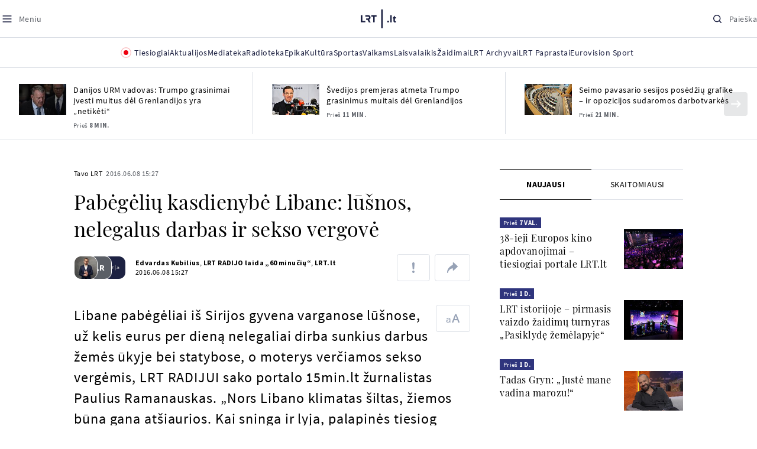

--- FILE ---
content_type: text/html
request_url: https://www.lrt.lt/naujienos/tavo-lrt/15/139258/pabegeliu-kasdienybe-libane-lusnos-nelegalus-darbas-ir-sekso-vergove
body_size: 25629
content:
<!DOCTYPE html>
<html lang="lt">
   <head>
<meta http-equiv="Content-Type" content="text/html; charset=utf-8">
<meta http-equiv="X-UA-Compatible" content="IE=edge">
<meta name="robots" content="max-image-preview:large" />
<meta name="viewport" content="width=device-width, initial-scale=1, maximum-scale=5">

<!-- Favicon Start -->
<link rel="apple-touch-icon" sizes="57x57" href="/images/favicons/apple-touch-icon-57x57.png?v=318">
<link rel="apple-touch-icon" sizes="60x60" href="/images/favicons/apple-touch-icon-60x60.png?v=318">
<link rel="apple-touch-icon" sizes="72x72" href="/images/favicons/apple-touch-icon-72x72.png?v=318">
<link rel="apple-touch-icon" sizes="76x76" href="/images/favicons/apple-touch-icon-76x76.png?v=318">
<link rel="apple-touch-icon" sizes="114x114" href="/images/favicons/apple-touch-icon-114x114.png?v=318">
<link rel="apple-touch-icon" sizes="120x120" href="/images/favicons/apple-touch-icon-120x120.png?v=318">
<link rel="apple-touch-icon" sizes="144x144" href="/images/favicons/apple-touch-icon-144x144.png?v=318">
<link rel="apple-touch-icon" sizes="152x152" href="/images/favicons/apple-touch-icon-152x152.png?v=318">
<link rel="apple-touch-icon" sizes="180x180" href="/images/favicons/apple-touch-icon-180x180.png?v=318">
<link rel="icon" type="image/png" sizes="32x32" href="/images/favicons/favicon-32x32.png?v=318">
<link rel="icon" type="image/png" sizes="192x192" href="/images/favicons/android-chrome-192x192.png?v=318">
<link rel="icon" type="image/png" sizes="16x16" href="/images/favicons/favicon-16x16.png?v=318">
<link rel="icon" type="image/png" sizes="512x512" href="/images/favicons/favicon-512x512.png?v=318">
<link rel="manifest" href="/images/favicons/site.webmanifest?v=318">
<link rel="mask-icon" href="/images/favicons/safari-pinned-tab.svg?v=318" color="#016ca8">
<link rel="shortcut icon" href="/images/favicons/favicon.ico?v=318">
<meta name="msapplication-TileColor" content="#ffffff">
<meta name="msapplication-TileImage" content="/images/favicons/mstile-144x144.png?v=318">
<meta name="msapplication-config" content="/images/favicons/browserconfig.xml?v=318">
<meta name="theme-color" content="#ffffff">
<!-- Favicon End -->
<meta name="apple-itunes-app" content="app-id=999758256, app-argument=https://www.lrt.lt/">
<!-- Google Tag Manager -->
<script data-cookieconsent="ignore">
window.addEventListener('load', function() {
    (function(w,d,s,l,i){w[l]=w[l]||[];w[l].push({'gtm.start':
    new Date().getTime(),event:'gtm.js'});var f=d.getElementsByTagName(s)[0],
    j=d.createElement(s),dl=l!='dataLayer'?'&l='+l:'';j.async=true;j.src=
    'https://www.googletagmanager.com/gtm.js?id='+i+dl;f.parentNode.insertBefore(j,f);
    })(window,document,'script','dataLayer','GTM-NNQ95HK');
});
</script>
<!-- End Google Tag Manager -->

<link rel="preload" href="/js/app.js?v=318" as="script">
<link rel="preload" href="/js/jquery/jquery-3.6.0.min.js" as="script">

<meta name="ROBOTS" content="INDEX"/>
<title>Pabėgėlių kasdienybė Libane: lūšnos, nelegalus darbas ir sekso vergovė - LRT</title>
<link href="https://www.lrt.lt/naujienos/tavo-lrt/15/139258/pabegeliu-kasdienybe-libane-lusnos-nelegalus-darbas-ir-sekso-vergove" rel="canonical">
<meta content="id" content="139258" /><meta content="Libane pabėgėliai iš Sirijos gyvena varganose lūšnose, už kelis eurus per dieną nelegaliai dirba sunkius darbus žemės ūk..." name="description"/>
<meta itemprop="datePublished" content="2016-06-08T12:27:00Z"/>
<meta property="fb:app_id" content="470743216272990"/>
<meta property="fb:pages" content="128572499128"/>
<meta property="og:site_name" content="lrt.lt"/>
	<meta content="article" property="og:type"/>
<meta content="lt_LT" property="og:locale"/>
<meta content="https://www.lrt.lt/naujienos/tavo-lrt/15/139258/pabegeliu-kasdienybe-libane-lusnos-nelegalus-darbas-ir-sekso-vergove" property="og:url"/>
<meta property="article:published_time" content="2016-06-08T12:27:00Z"/>
<meta property="article:author" content="https://www.facebook.com/lrtlt"/>
<meta content="https://www.facebook.com/lrtlt" property="article:publisher"/>
<meta content="Pabėgėlių kasdienybė Libane: lūšnos, nelegalus darbas ir sekso vergovė" property="og:title"/>
<meta property="lrt_authors" content="Edvardas Kubilius,LRT RADIJO laida „60 minučių“,LRT.lt"/>
<meta property="author" content="Edvardas Kubilius,LRT RADIJO laida „60 minučių“,LRT.lt"/>
<meta property="lrt_section" content="Tavo LRT,naujienos"/>

<meta content="Libane pabėgėliai iš Sirijos gyvena varganose lūšnose, už kelis eurus per dieną nelegaliai dirba sunkius darbus žemės ūk..." property="og:description" />


		
<script type="application/ld+json">
{
   "headline" : "Pabėgėlių kasdienybė Libane: lūšnos, nelegalus darbas ir sekso vergovė",
   "@type" : "NewsArticle",
   "genre" : "Tavo LRT",
   "author" : [
      {
         "name" : "Edvardas Kubilius",
         "@type" : "Person",
         "url" : "https://www.lrt.lt/author/edvardas-kubilius-513349"
      },
      {
         "name" : "LRT RADIJO laida „60 minučių“",
         "@type" : "Person",
         "url" : "https://www.lrt.lt/author/lrt-radijo-laida-60-minuciu-501181"
      },
      {
         "name" : "LRT.lt",
         "url" : "https://www.lrt.lt/author/lrt-lt-500005",
         "@type" : "Person"
      }
   ],
   "@context" : "https://schema.org",
   "description" : "Libane pabėgėliai iš Sirijos gyvena varganose lūšnose, už kelis eurus per dieną nelegaliai dirba sunkius darbus žemės ūkyje bei statybose, o moterys verčiamos sekso vergėmis, LRT RADIJUI sako portalo 15min.lt žurnalistas Paulius Ramanauskas. „Nors Libano klimatas šiltas, žiemos būna gana atšiaurios. Kai sninga ir lyja, palapinės tiesiog skęsta. Žmonės pasakojo, kaip keliasi naktį ir semia vandenį, kad nepaskęstų ir galėtų išsimiegoti“, – pasakoja Libane viešintis žurnalistas.",
   "publisher" : {
      "name" : "lrt.lt",
      "logo" : {
         "@type" : "ImageObject",
         "url" : "https://www.lrt.lt/images/lrt_lt_logo.jpg"
      },
      "@type" : "NewsMediaOrganization"
   },
   "keywords" : "Libanas,Pabėgėliai",
   "datePublished" : "2016-06-08T12:27:00Z",
   "mainEntityOfPage" : "https://www.lrt.lt/naujienos/tavo-lrt/15/139258/pabegeliu-kasdienybe-libane-lusnos-nelegalus-darbas-ir-sekso-vergove",
   "thumbnailUrl" : "https://www.lrt.lt/images/logo/default_thumbnail.jpg",
   "url" : "https://www.lrt.lt/naujienos/tavo-lrt/15/139258/pabegeliu-kasdienybe-libane-lusnos-nelegalus-darbas-ir-sekso-vergove"
}
  </script>

<script type="application/ld+json">
{
  "@context": "http://schema.org",
  "@type": "BreadcrumbList",
  "itemListElement": [{
    "@type": "ListItem",
    "position": 1,
    "item": {
	  "@id": "https://www.lrt.lt/",
      "name": "www.lrt.lt"
    }
  },{
    "@type": "ListItem",
    "position": 2,
    "item": {
      "@id": "https://www.lrt.lt/naujienos/tavo-lrt/", 
      "name": "Tavo LRT"
    }
  }]
}
</script>


<script type="text/javascript">
	if (location && location.host && location.host.match(/lrt\.lt/)) {
			(function(j, c) {
		var s = function(o) {
			var t = document.createElement('script');
			for (var p in o) {t[p] = o[p];};
			return t;
		};
		var p = s({src: j, defer: true, async: true, onload: c});
		var i = document.getElementsByTagName('script')[0];
		i.parentNode.insertBefore(p, i);
	})('//peach-static.ebu.io/peach-collector-1.x.min.js', PeachCollectorLoaded);
	function PeachCollectorLoaded() {
	var _pc = window._pc = new PeachCollector(window);
		var s = location.pathname;
		var article_id = '139258';
		// only content page
		if(s.split('/').length <= 3) return;
		// only news
		var nl = ['naujienos', 'news-in-english', 'novosti'];
		if(!s.split('/').filter(function(f) {
			return nl.indexOf(f) > -1
		}).length > 0) return;
		// identify language
		var lang = 'lt';
		_pc.init('ltlrt00000000050')
		 .enableTracking()
		 .sendArticleStartEvent(article_id, null, {lang: lang});
		 //.sendPageViewEvent(null, null, null, {lang: lang});
	}
}
</script>
<link type="text/css" rel="stylesheet" href="/css/app.css?v=318">
<style>
    #js-news-list-feed-horizontal div.info-block a  { display:none }
</style>
<script type="text/javascript" src="/js/app.head.js?v=318"></script>

<script async src="https://www.googletagservices.com/tag/js/gpt.js"></script>
<script>
    var googletag = googletag || {};
    googletag.cmd = googletag.cmd || [];
</script>
<script>

 // GPT slots
 var gptAdSlots = [];
 googletag.cmd.push(function() {

   // Define a size mapping object. The first parameter to addSize is
   // a viewport size, while the second is a list of allowed ad sizes.
   var mapping1 = googletag.sizeMapping().
    addSize([0, 0], []).
    addSize([1050, 200], [[1200,250], [1200,150], [1024, 120], [970, 250], [970, 90], [970, 66], [960, 90], [950, 90], [930, 180], [750, 200], [750, 100]]).
    addSize([768, 200], [[750, 200], [750, 100]]).
    addSize([320, 400], [[320, 50], [300, 50]]).
    build(); 
   var mapping2 = googletag.sizeMapping(). 
   // Accepts both common mobile banner formats
   addSize([320, 400], [[300, 250], [320, 50], [300, 50]]). 
   addSize([320, 700], [300, 250]).
    build();
    var mapping3 = googletag.sizeMapping(). 
   // Accepts both common mobile banner formats
   addSize([768, 600], [[300, 600], [300, 250]]). 
    build();

   // Define the GPT slot
   gptAdSlots[0] = googletag.defineSlot('/21713852842/Tavo_LRT_1200x250_1', [[1200,250], [1200,150], [1024, 120], [970, 250], [970, 90], [970, 90], [970, 66], [960, 90], [950, 90], [930, 180], [750, 200], [750, 100]], 'd0')
       .defineSizeMapping(mapping1)
       .addService(googletag.pubads());
   gptAdSlots[1] = googletag.defineSlot('/21713852842/Tavo_LRT_300x600_1', [[300, 600], [300, 250]], 'd1')
       .defineSizeMapping(mapping3)
       .addService(googletag.pubads());
   gptAdSlots[2] = googletag.defineSlot('/21713852842/Tavo_LRT_300x250_text_1', [[300, 250], [320,50], [300,50]], 'd2')
       .defineSizeMapping(mapping2)
       .addService(googletag.pubads());
   gptAdSlots[3] = googletag.defineSlot('/21713852842/Tavo_LRT_300x250_text_2', [[300, 250], [320,50], [300,50]], 'd3')
       .defineSizeMapping(mapping2)
       .addService(googletag.pubads());

   // Start ad fetching
   googletag.pubads().collapseEmptyDivs();
   googletag.pubads().enableSingleRequest();
   googletag.enableServices();
 });
</script>

  
<script type="text/javascript">
  if(window !== window.top){
      var parentURL = document.referrer;
      if (parentURL.indexOf('lrt.lt') > 0);           
      else location.replace('https://www2.lrt.lt/iframe1.html');   
  }
</script>
  

      <meta property="lrt_type" content="news_article"/>
      <script type="text/javascript">
      <!--//--><![CDATA[//><!--
      function gemius_player_pending(obj,fun) {obj[fun] = obj[fun] || function() {var x =
      window['gemius_player_data'] = window['gemius_player_data'] || [];
      x[x.length]=[this,fun,arguments];};};
      gemius_player_pending(window,"GemiusPlayer");
      gemius_player_pending(GemiusPlayer.prototype,"newProgram");
      gemius_player_pending(GemiusPlayer.prototype,"newAd");
      gemius_player_pending(GemiusPlayer.prototype,"adEvent");
      gemius_player_pending(GemiusPlayer.prototype,"programEvent");
      (function(d,t) {try {var gt=d.createElement(t),s=d.getElementsByTagName(t)[0],
      l='http'+((location.protocol=='https:')?'s':''); gt.setAttribute('async','async');
      gt.setAttribute('defer','defer'); gt.src=l+'://galt.hit.gemius.pl/gplayer.js';
      s.parentNode.insertBefore(gt,s);} catch (e) {}})(document,'script');
      //--><!]]>
</script>
      <style>
      div.flourish-credit { display:none !important }
      </style>
   </head>
   <body class="page"><!--googleoff: all-->            


        <script type="text/javascript">window.lrtMenu = {"id":2,"locale":"lt","created_at":"2022-05-08T10:03:25.725Z","updated_at":"2025-09-04T19:01:53.741Z","items":[{"__component":"main-menu.menu-with-tags","id":2,"title":"Aktualijos","tagsGroupTitle":"Atraskite","links":[{"id":3,"title":"Lietuvoje","link":"/naujienos/lietuvoje","newWindow":false},{"id":4,"title":"Sveikata","link":"/naujienos/sveikata","newWindow":false},{"id":8,"title":"Verslas","link":"/naujienos/verslas","newWindow":false},{"id":52,"title":"Verslo pozicija","link":"/naujienos/verslo-pozicija","newWindow":false},{"id":44,"title":"Pasaulyje","link":"/naujienos/pasaulyje","newWindow":false},{"id":50,"title":"Nuomonės","link":"/naujienos/nuomones","newWindow":false},{"id":10,"title":"Eismas","link":"/naujienos/eismas","newWindow":false},{"id":5,"title":"Mokslas ir IT","link":"/naujienos/mokslas-ir-it","newWindow":false},{"id":61,"title":"Švietimas","link":"/naujienos/svietimas","newWindow":false},{"id":6,"title":"LRT Tyrimai","link":"/naujienos/lrt-tyrimai","newWindow":false},{"id":7,"title":"LRT Faktai","link":"/tema/lrt-faktai","newWindow":false},{"id":28,"title":"Tavo LRT","link":"/naujienos/tavo-lrt ","newWindow":false},{"id":46,"title":"Lituanica","link":"/lituanica","newWindow":false},{"id":51,"title":"Pozicija","link":"/naujienos/pozicija","newWindow":false},{"id":47,"title":"LRT English","link":"/en/news-in-english","newWindow":false},{"id":45,"title":"LRT Новости","link":"/ru/novosti","newWindow":false},{"id":48,"title":"LRT Wiadomości","link":"/pl/wiadomosci","newWindow":false},{"id":49,"title":"LRT Новини","link":"/ua/novini","newWindow":false}],"tags":[{"id":3,"title":"Rusijos karas prieš Ukrainą","link":"/tema/rusijos-karas-pries-ukraina","isImportant":true,"newWindow":false},{"id":10,"title":"LRT ieško sprendimų","link":"/tema/lrt-iesko-sprendimu","isImportant":false,"newWindow":false},{"id":11,"title":"LRT girdi","link":"/tema/lrt-girdi","isImportant":false,"newWindow":false},{"id":5,"title":"LRT Trumpai","link":"/tema/lrt-trumpai","isImportant":false,"newWindow":false}]},{"__component":"main-menu.menu-link","id":13,"title":"Mediateka","link":"/mediateka","newWindow":false},{"__component":"main-menu.menu-link","id":14,"title":"Radioteka","link":"/radioteka","newWindow":false},{"__component":"main-menu.menu-link","id":8,"title":"Epika","link":"https://epika.lrt.lt","newWindow":true},{"__component":"main-menu.menu-link","id":11,"title":"Kultūra","link":"/naujienos/kultura","newWindow":false},{"__component":"main-menu.menu-link","id":9,"title":"Sportas","link":"/naujienos/sportas","newWindow":false},{"__component":"main-menu.menu-with-articles","id":8,"title":"Vaikams","articelApiUrl":" /api/search?count=3&term=/vaikams","links":[{"id":39,"title":"Pradžia","link":"/vaikams","newWindow":false},{"id":40,"title":"Filmai","link":"https://epika.lrt.lt/vaikams","newWindow":false},{"id":41,"title":"Vakaro pasaka","link":"/tema/vakaro-pasaka","newWindow":false},{"id":42,"title":"Žaidimai","link":"/tema/zaidimai-vaikams","newWindow":false},{"id":43,"title":"Mokykla","link":"/mediateka/rekomenduojame/mokykla","newWindow":false}],"articles":[{"img_w_h":"1.0","photo_horizontal":0,"is_series":0,"category_img_path_postfix":".jpg","article_has_audiovideo":0,"season_url":"/radioteka/laida/vakaro-pasaka/2025","is_videoteka":1,"n18":0,"photo_count":0,"is_audio":1,"img":"/img/2025/12/11/2263865-470577-{WxH}.jpg","type":7,"article_category_id":0,"img_path_prefix":"/img/2025/12/11/2263865-470577-","rank":1,"photo_horizontal_small":0,"img_path_postfix":".jpg","category_title":"Vakaro pasaka","subtitle":"","item_date":"2025.12.11 20:05","year_interval":8,"main_category_title":"Vakaro pasaka","badges_html":"","id":2772418,"channel":3,"epika_valid_days":"","curr_category_title":"2025","genre_list":[{"id":909,"title":"Pasaka"}],"item_date_iso8601":"2025-12-11T18:05:00Z","is_epika":0,"category_url":"/mediateka/audio/vakaro-pasaka","category_filter":1,"photo_id":2263865,"duration_sec":1490,"age_restriction":"","category_img_path_prefix":"/img/2025/04/01/2032828-433764-","url":"/radioteka/irasas/2000583161/johnny-gruelle-skudurines-onutes-pasakeles-i-dalis","read_count":264,"is_video":0,"title":"Johnny Gruelle. „Skudurinės Onutės pasakėlės“. I dalis","heritage":0,"is_movie":0,"fb_share_count":0},{"is_series":0,"photo_horizontal":0,"img_w_h":"1.0","n18":0,"article_has_audiovideo":0,"category_img_path_postfix":".jpg","season_url":"/radioteka/laida/vakaro-pasaka/2025","is_videoteka":1,"is_audio":1,"photo_count":0,"type":7,"img":"/img/2025/12/10/2262464-259646-{WxH}.jpg","photo_horizontal_small":0,"rank":1,"article_category_id":0,"img_path_prefix":"/img/2025/12/10/2262464-259646-","item_date":"2025.12.10 20:05","category_title":"Vakaro pasaka","img_path_postfix":".jpg","subtitle":"","main_category_title":"Vakaro pasaka","year_interval":8,"channel":3,"id":2771411,"badges_html":"","epika_valid_days":"","category_url":"/mediateka/audio/vakaro-pasaka","is_epika":0,"genre_list":[{"id":909,"title":"Pasaka"}],"curr_category_title":"2025","item_date_iso8601":"2025-12-10T18:05:00Z","duration_sec":787,"photo_id":2262464,"category_filter":1,"age_restriction":"","heritage":0,"title":"Selemonas Paltanavičius. „Žiemos lediniai batai“","url":"/radioteka/irasas/2000582126/selemonas-paltanavicius-ziemos-lediniai-batai","read_count":644,"is_video":0,"category_img_path_prefix":"/img/2025/04/01/2032828-433764-","fb_share_count":0,"is_movie":0},{"type":6,"img":"/img/2025/12/10/2261818-62776-{WxH}.jpg","photo_count":0,"is_audio":0,"category_img_path_postfix":"","article_has_audiovideo":0,"is_videoteka":1,"season_url":"/mediateka/video/paneik/2025","n18":0,"img_w_h":"1.8","is_series":0,"photo_horizontal":1,"badges_html":"","channel":6,"id":2771187,"year_interval":8,"main_category_title":"Paneik","item_date":"2025.12.10 18:00","img_path_postfix":".jpg","category_title":"Paneik","subtitle":"","rank":1,"article_category_id":0,"img_path_prefix":"/img/2025/12/10/2261818-62776-","photo_horizontal_small":0,"category_filter":1,"duration_sec":1185,"photo_id":2261818,"genre_list":"","curr_category_title":"2025","item_date_iso8601":"2025-12-10T16:00:00Z","is_epika":0,"category_url":"/mediateka/video/paneik","epika_valid_days":"","fb_share_count":0,"is_movie":0,"url":"/mediateka/irasas/2000582056/paneik-politikai-privalo-tureti-aukstaji-issilavinima-politika-su-paul-de-miko","read_count":17,"is_video":1,"category_img_path_prefix":"","heritage":0,"title":"„Paneik“: politikai privalo turėti aukštąjį išsilavinimą | Politika su Paul de Miko","age_restriction":""}]},{"__component":"main-menu.menu-with-articles","id":10,"title":"Laisvalaikis","articelApiUrl":"/api/search?page=1&count=3&exact=1&&term=/muzika&order=desc","links":[{"id":60,"title":"Muzika","link":"/naujienos/muzika","newWindow":false},{"id":59,"title":"Laisvalaikis","link":"/naujienos/laisvalaikis","newWindow":false}],"articles":[{"title":"Svečiuose „punktò“","heritage":0,"category_img_path_prefix":"/img/2025/10/03/2201936-328532-","is_video":0,"url":"/radioteka/irasas/2000583163/sveciuose-punkto","read_count":9,"age_restriction":"","is_movie":0,"fb_share_count":0,"is_epika":0,"category_url":"/mediateka/audio/raudonos-rozes-radijas","item_date_iso8601":"2025-12-11T18:00:00Z","genre_list":"","curr_category_title":"2025","epika_valid_days":"","photo_id":2263890,"duration_sec":3600,"category_filter":1,"subtitle":"","img_path_postfix":".jpg","category_title":"Raudonos rožės radijas","item_date":"2025.12.11 20:00","photo_horizontal_small":0,"article_category_id":0,"img_path_prefix":"/img/2025/12/11/2263890-540357-","rank":1,"id":2772424,"channel":5,"badges_html":"","main_category_title":"Raudonos rožės radijas","year_interval":8,"n18":0,"season_url":"/radioteka/laida/raudonos-rozes-radijas/2025","is_videoteka":1,"article_has_audiovideo":0,"category_img_path_postfix":".jpg","photo_horizontal":0,"is_series":0,"img_w_h":"1.0","img":"/img/2025/12/11/2263890-540357-{WxH}.jpg","type":7,"is_audio":1,"photo_count":0},{"category_title":"Vakaras: kūrybos, jubiliejinis, minėjimo,šventinis","img_path_postfix":".jpg","subtitle":"","item_date":"2025.12.11 19:02","photo_horizontal_small":0,"article_category_id":0,"img_path_prefix":"/img/2025/12/11/2262990-524286-","rank":1,"channel":0,"id":2757157,"badges_html":"","main_category_title":"Vakaras: kūrybos, jubiliejinis, minėjimo,šventinis","year_interval":8,"n18":0,"category_img_path_postfix":"","article_has_audiovideo":0,"is_videoteka":1,"season_url":"/mediateka/video/vakaras-kurybos-jubiliejinis-minejimo-sventinis/2025","photo_horizontal":1,"is_series":0,"img_w_h":"1.8","img":"/img/2025/12/11/2262990-524286-{WxH}.jpg","type":6,"is_audio":0,"photo_count":0,"title":"85 plius... Juozas Budraitis","heritage":0,"category_img_path_prefix":"","read_count":67,"url":"/mediateka/irasas/2000568052/85-plius-juozas-budraitis","is_video":1,"age_restriction":"","is_movie":0,"fb_share_count":0,"category_url":"/mediateka/video/vakaras-kurybos-jubiliejinis-minejimo-sventinis","is_epika":0,"curr_category_title":"2025","genre_list":"","item_date_iso8601":"2025-12-11T17:02:00Z","epika_valid_days":"","photo_id":2262990,"duration_sec":5087,"category_filter":1},{"season_url":"/radioteka/laida/klasikos-koncertu-sale/2025","is_videoteka":1,"category_img_path_postfix":".jpg","article_has_audiovideo":0,"n18":0,"img_w_h":"1.0","is_series":0,"photo_horizontal":0,"type":7,"img":"/img/2025/12/11/2263862-241330-{WxH}.jpg","photo_count":0,"is_audio":1,"item_date":"2025.12.11 19:00","subtitle":"","img_path_postfix":".jpg","category_title":"Klasikos koncertų salė","rank":1,"img_path_prefix":"/img/2025/12/11/2263862-241330-","article_category_id":0,"photo_horizontal_small":0,"badges_html":"","channel":4,"id":2772420,"year_interval":8,"main_category_title":"Klasikos koncertų salė","item_date_iso8601":"2025-12-11T17:00:00Z","curr_category_title":"2025","genre_list":[{"title":"Klasikinė muzika","id":969},{"id":262,"title":"Koncertas/Gyvas pasirodymas"}],"category_url":"/mediateka/audio/klasikos-koncertu-sale","is_epika":0,"epika_valid_days":"","category_filter":1,"duration_sec":5694,"photo_id":2263862,"is_video":0,"read_count":3,"url":"/radioteka/irasas/2000583162/cecile-mclorin-salvant-leverkuzeno-dziazo-dienose","category_img_path_prefix":"/img/2025/04/01/2033098-101757-","heritage":0,"title":"Cécile McLorin Salvant Lėverkuzeno džiazo dienose","age_restriction":"","fb_share_count":0,"is_movie":0}]},{"__component":"main-menu.menu-link","id":16,"title":"Mano kraštas","link":"/mano-krastas","newWindow":false},{"__component":"main-menu.menu-link","id":15,"title":"LRT Archyvai","link":"https://archyvai.lrt.lt/paveldas","newWindow":false},{"__component":"main-menu.menu-link","id":111,"title":"LRT Paprastai","link":"/naujienos/lrt-paprastai","newWindow":false},{"__component":"main-menu.menu-link","id":112,"title":"Eurovision Sport","link":"/projektai/eurovision-sport","newWindow":false}],"localizations":[{"id":1,"locale":null},{"id":3,"locale":"ru"},{"id":4,"locale":"en"}]};</script>
    
    
    
    
<header class="the-header sticky-header" id="the-header">
<script src="/static/menu/burger-menu-js-data.js"></script>
<div class="the-header__top">
          <div class="the-header__left">
              <button aria-label="Meniu" class="the-header__button the-header__button--menu btn btn--reset js-menu-block-button" type="button">
                  <svg class="svg-icon svg-icon--menu " width="20" height="20" viewBox="0 0 20 20" fill="none" xmlns="http://www.w3.org/2000/svg">
          <path d="M3.125 10H16.875" stroke="#1D2142" stroke-width="1.5" stroke-linecap="round" stroke-linejoin="round"></path>
          <path d="M3.125 5H16.875" stroke="#1D2142" stroke-width="1.5" stroke-linecap="round" stroke-linejoin="round"></path>
          <path d="M3.125 15H16.875" stroke="#1D2142" stroke-width="1.5" stroke-linecap="round" stroke-linejoin="round"></path>
        </svg>
        <svg class="svg-icon svg-icon--close " width="20" height="20" viewBox="0 0 20 20" fill="none" xmlns="http://www.w3.org/2000/svg">
          <path d="M15.625 4.375L4.375 15.625" stroke="#1D2142" stroke-width="1.5" stroke-linecap="round" stroke-linejoin="round"></path>
          <path d="M15.625 15.625L4.375 4.375" stroke="#1D2142" stroke-width="1.5" stroke-linecap="round" stroke-linejoin="round"></path>
        </svg>
                  <span class="the-header__button-text text-capitalize">Meniu</span>
              </button>
          </div>

          <div class="the-header__center">
              <a class="logo " title="LRT.LT" aria-label="LRT.LT" href="/">
                                                     
                    <svg class="svg-logo svg-logo--lrt " width="60" height="32" viewBox="0 0 60 32" fill="none" xmlns="http://www.w3.org/2000/svg">
    <path fill-rule="evenodd" clip-rule="evenodd" d="M14.0715 17.2556C15.9161 16.7523 16.6021 15.0388 16.6021 13.6811C16.6021 11.3264 15.0036 9.74512 12.6242 9.74512H7.76465V12.1297H12.259C13.2551 12.1297 13.9248 12.7614 13.9248 13.6811C13.9248 14.6008 13.2551 15.2184 12.259 15.2184H8.92695V17.6017H11.4024L13.6872 21.8752H16.703L14.0715 17.2556Z" fill="#1C2142"></path>
    <path fill-rule="evenodd" clip-rule="evenodd" d="M17.7705 9.74463V12.1255H20.925V21.8705H23.5512V12.1255H26.704V9.74463H17.7705Z" fill="#1C2142"></path>
    <path fill-rule="evenodd" clip-rule="evenodd" d="M2.625 19.4893V9.74512H0V21.8706H7.76311V19.4893H2.625Z" fill="#1C2142"></path>
    <path fill-rule="evenodd" clip-rule="evenodd" d="M46.2386 19.0039C45.4314 19.0039 44.7495 19.7067 44.7495 20.5378C44.7495 21.3694 45.4314 22.0718 46.2386 22.0718C47.0457 22.0718 47.7276 21.3694 47.7276 20.5378C47.7276 19.7067 47.0457 19.0039 46.2386 19.0039Z" fill="#1C2142"></path>
    <path fill-rule="evenodd" clip-rule="evenodd" d="M49.9517 21.8748H52.3209V9.75928H49.9517V21.8748Z" fill="#1C2142"></path>
    <path fill-rule="evenodd" clip-rule="evenodd" d="M59.2236 19.5728L59.1263 19.6729C59.0184 19.7847 58.7241 19.8999 58.4184 19.8999C58.0025 19.8999 57.7341 19.5591 57.7341 19.0329V15.2096H59.4376V13.056H57.7341V10.6909H57.4726L53.9565 14.1536V15.2096H55.3471V19.6418C55.3471 21.2202 56.222 22.0896 57.8095 22.0896C58.8611 22.0896 59.4218 21.7762 59.7068 21.5131L59.7441 21.4787L59.2236 19.5728Z" fill="#1C2142"></path>
    <path fill-rule="evenodd" clip-rule="evenodd" d="M34.584 31.6222H37.2102V0H34.584V31.6222Z" fill="#1C2142"></path>
</svg>

                
            


                </a>

          </div>

          <div class="the-header__right">
              <button aria-label="Paieška" class="the-header__button the-header__button--search btn btn--reset js-quick-search" type="button">
                  <svg class="svg-icon svg-icon--search " width="20" height="20" viewBox="0 0 20 20" fill="none" xmlns="http://www.w3.org/2000/svg">
            <path d="M9.21887 14.6877C12.2392 14.6877 14.6877 12.2392 14.6877 9.21887C14.6877 6.1985 12.2392 3.75 9.21887 3.75C6.1985 3.75 3.75 6.1985 3.75 9.21887C3.75 12.2392 6.1985 14.6877 9.21887 14.6877Z" stroke="#1D2142" stroke-width="1.5" stroke-linecap="round" stroke-linejoin="round"></path>
            <path d="M13.0869 13.0857L16.251 16.2498" stroke="#1D2142" stroke-width="1.5" stroke-linecap="round" stroke-linejoin="round"></path>
          </svg>
          <svg class="svg-icon svg-icon--close " width="20" height="20" viewBox="0 0 20 20" fill="none" xmlns="http://www.w3.org/2000/svg">
            <path d="M15.625 4.375L4.375 15.625" stroke="#1D2142" stroke-width="1.5" stroke-linecap="round" stroke-linejoin="round"></path>
            <path d="M15.625 15.625L4.375 4.375" stroke="#1D2142" stroke-width="1.5" stroke-linecap="round" stroke-linejoin="round"></path>
          </svg>
                  <span class="the-header__button-text text-capitalize">Paieška</span>
              </button>
          </div>
      </div>
    <div class="the-header__menu"><div class="container">
<div id="js-live-channel-list-block-trigger">
          <button class="the-header__main-menu-link" type="button">
            <div class="live-icon live-icon--xs">
  <span class="live-icon__ring"></span>
  <span class="live-icon__circle"></span>
</div>

            <span class="ml-10">Tiesiogiai</span>
          </button>
        </div>
    <div class="the-header__main-menu-item js-main-menu-item" data-index="0">
        <button class="the-header__main-menu-link " type="button">            <span>Aktualijos</span>
</button>    </div>
    <div class="the-header__main-menu-item js-main-menu-item">
        <a href="/mediateka" class="the-header__main-menu-link " title="Mediateka" target="_self">
                    <span>Mediateka</span>
        </a>
    </div>
    <div class="the-header__main-menu-item js-main-menu-item">
        <a href="/radioteka" class="the-header__main-menu-link " title="Radioteka" target="_self">
                    <span>Radioteka</span>
        </a>
    </div>
    <div class="the-header__main-menu-item js-main-menu-item">
        <a href="https://epika.lrt.lt/" class="the-header__main-menu-link " title="Epika" target="_blank">
                    <span>Epika</span>
        </a>
    </div>
    <div class="the-header__main-menu-item js-main-menu-item">
        <a href="/naujienos/kultura" class="the-header__main-menu-link " title="Kultūra" target="_self">
                    <span>Kultūra</span>
        </a>
    </div>
    <div class="the-header__main-menu-item js-main-menu-item">
        <a href="https://www.lrt.lt/naujienos/sportas" class="the-header__main-menu-link " title="Sportas" target="_self">
                    <span>Sportas</span>
        </a>
    </div>
    <div class="the-header__main-menu-item js-main-menu-item" data-index="6">
        <button class="the-header__main-menu-link " type="button">            <span>Vaikams</span>
</button>    </div>
    <div class="the-header__main-menu-item js-main-menu-item" data-index="7">
        <button class="the-header__main-menu-link " type="button">            <span>Laisvalaikis</span>
</button>    </div>
    <div class="the-header__main-menu-item js-main-menu-item">
        <a href="https://www.lrt.lt/zaidimai" class="the-header__main-menu-link " title="Žaidimai" target="_self">
                    <span>Žaidimai</span>
        </a>
    </div>
    <div class="the-header__main-menu-item js-main-menu-item">
        <a href="https://archyvai.lrt.lt/paveldas" class="the-header__main-menu-link " title="LRT Archyvai" target="_self">
                    <span>LRT Archyvai</span>
        </a>
    </div>
    <div class="the-header__main-menu-item js-main-menu-item">
        <a href="/naujienos/lrt-paprastai" class="the-header__main-menu-link " title="LRT Paprastai" target="_self">
                    <span>LRT Paprastai</span>
        </a>
    </div>
    <div class="the-header__main-menu-item js-main-menu-item">
        <a href="https://www.lrt.lt/projektai/eurovision-sport" class="the-header__main-menu-link " title="Eurovision Sport" target="_blank">
                    <span>Eurovision Sport</span>
        </a>
    </div>
 
</div></div> 
 



  </header>
    
            <div id="fb-root"></div>
<!-- Google Tag Manager (noscript) -->
<noscript><iframe src="https://www.googletagmanager.com/ns.html?id=GTM-NNQ95HK"
height="0" width="0" style="display:none;visibility:hidden" title="GTM"></iframe></noscript>
<!-- End Google Tag Manager (noscript) -->

<script type='text/javascript'>
    (function() {
        /** CONFIGURATION START **/
        var _sf_async_config = window._sf_async_config = (window._sf_async_config || {});

        _sf_async_config.uid = 65978; 
        _sf_async_config.domain = 'lrt.lt'; 
        _sf_async_config.flickerControl = false;
        _sf_async_config.useCanonical = true;
        _sf_async_config.useCanonicalDomain = true;
        
        if (document.head && document.head.querySelector) {
            if ( document.head.querySelector('[property="lrt_authors"]') ){
              _sf_async_config.authors = document.head.querySelector('[property="lrt_authors"]').content;
            }
            if ( document.head.querySelector('[property="lrt_section"]') ){
              _sf_async_config.sections = document.head.querySelector('[property="lrt_section"]').content;
            }
            if ( document.head.querySelector('[property="lrt_type"]') ){
              _sf_async_config.type = document.head.querySelector('[property="lrt_type"]').content;
            }
        }
        /** CONFIGURATION END **/
function loadChartbeat_mab() {
            var e = document.createElement('script');
            var n = document.getElementsByTagName('script')[0];
            e.type = 'text/javascript';
            e.async = true;
            e.src = '//static.chartbeat.com/js/chartbeat_mab.js';
            n.parentNode.insertBefore(e, n);
        }


        
        function loadChartbeat() {
            var e = document.createElement('script');
            var n = document.getElementsByTagName('script')[0];
            e.type = 'text/javascript';
            e.async = true;
            e.src = '//static.chartbeat.com/js/chartbeat.js';
            n.parentNode.insertBefore(e, n);
        }
        loadChartbeat();
        if (typeof(loadChartbeat_mab) === 'function') {
            loadChartbeat_mab();
        }
     })();
</script>


<script>
  window.fbAsyncInit = function() {
    FB.init({
      appId      : '470743216272990',
      xfbml      : true,
      version    : 'v11.0'
    });
    FB.AppEvents.logPageView();
  };

  (function(d, s, id){
     var js, fjs = d.getElementsByTagName(s)[0];
     if (d.getElementById(id)) {return;}
     js = d.createElement(s); js.id = id;
     js.src = "https://connect.facebook.net/lt_LT/sdk.js";
     fjs.parentNode.insertBefore(js, fjs);
   }(document, 'script', 'facebook-jssdk'));
</script>

  
      <main class="page__content container" id="page-content">
                      <!--googleoff: all-->
<section class="section section--full-width news-feed-horizontal">

    <div class="section__body ">
        <h2 class="section__title container my-20 sr-only">Naujienų srautas</h2>
        <div class="swipe-news-list swipe-news-list--sm swipe-news-list--auto swipe-news-list--full-width">
            <div class="swipe-news-list__container px-4 px-md-0">
                <div class="news-list news-list--feed-horizontal">
                    <div class="row row--md" id="js-news-list-feed-horizontal">
                            <div class="col">
                                <div class="news">
                                    <div class="media-block">
                                        <div class="media-block__container ">
                                            <div class="media-block__wrapper ">
<img class="media-block__image js-lazy lazy-load" src="/images/pxl.gif"  alt="Larsas Lokke Rasmussenas"  title="Larsas Lokke Rasmussenas" data-src="/img/2026/01/17/2291456-687098-150x84.jpg"/>    
                                            </div>
                                            <a tabindex="-1" class="media-block__link" href="/naujienos/pasaulyje/6/2809200/danijos-urm-vadovas-trumpo-grasinimai-ivesti-muitus-del-grenlandijos-yra-netiketi" aria-label="Danijos URM vadovas: Trumpo grasinimai įvesti muitus dėl Grenlandijos yra „netikėti“" title="Danijos URM vadovas: Trumpo grasinimai įvesti muitus dėl Grenlandijos yra „netikėti“"></a>
                                        </div>
                                    </div>
<div class="news__content">
         <div class="info-block ">

            <a class="info-block__link" href="/naujienos/pasaulyje" title="Pasaulyje">Pasaulyje</a>
   <span class="info-block__time-before" title="2026.01.17 22:12">
Prieš
   <strong>8 min.  </strong>
   </span>

      </div>
   <h3 class="news__title"><a href="/naujienos/pasaulyje/6/2809200/danijos-urm-vadovas-trumpo-grasinimai-ivesti-muitus-del-grenlandijos-yra-netiketi" title="Danijos URM vadovas: Trumpo grasinimai įvesti muitus dėl Grenlandijos yra „netikėti“">Danijos URM vadovas: Trumpo grasinimai įvesti muitus dėl Grenlandijos yra „netikėti“</a></h3>
</div>
                                </div>
                            </div>
                            <div class="col">
                                <div class="news">
                                    <div class="media-block">
                                        <div class="media-block__container ">
                                            <div class="media-block__wrapper ">
<img class="media-block__image js-lazy lazy-load" src="/images/pxl.gif"  alt="Ulfas Kristerssonas"  title="Ulfas Kristerssonas" data-src="/img/2026/01/17/2291452-169368-150x84.jpg"/>    
                                            </div>
                                            <a tabindex="-1" class="media-block__link" href="/naujienos/pasaulyje/6/2809199/svedijos-premjeras-atmeta-trumpo-grasinimus-muitais-del-grenlandijos" aria-label="Švedijos premjeras atmeta Trumpo grasinimus muitais dėl Grenlandijos" title="Švedijos premjeras atmeta Trumpo grasinimus muitais dėl Grenlandijos"></a>
                                        </div>
                                    </div>
<div class="news__content">
         <div class="info-block ">

            <a class="info-block__link" href="/naujienos/pasaulyje" title="Pasaulyje">Pasaulyje</a>
   <span class="info-block__time-before" title="2026.01.17 22:09">
Prieš
   <strong>11 min.  </strong>
   </span>

      </div>
   <h3 class="news__title"><a href="/naujienos/pasaulyje/6/2809199/svedijos-premjeras-atmeta-trumpo-grasinimus-muitais-del-grenlandijos" title="Švedijos premjeras atmeta Trumpo grasinimus muitais dėl Grenlandijos">Švedijos premjeras atmeta Trumpo grasinimus muitais dėl Grenlandijos</a></h3>
</div>
                                </div>
                            </div>
                            <div class="col">
                                <div class="news">
                                    <div class="media-block">
                                        <div class="media-block__container ">
                                            <div class="media-block__wrapper ">
<img class="media-block__image js-lazy lazy-load" src="/images/pxl.gif"  alt="Seimo posėdis"  title="Seimo posėdis" data-src="/img/2025/12/17/2268193-650107-150x84.jpg"/>    
                                            </div>
                                            <a tabindex="-1" class="media-block__link" href="/naujienos/lietuvoje/2/2809179/seimo-pavasario-sesijos-posedziu-grafike-ir-opozicijos-sudaromos-darbotvarkes" aria-label="Seimo pavasario sesijos posėdžių grafike – ir opozicijos sudaromos darbotvarkės" title="Seimo pavasario sesijos posėdžių grafike – ir opozicijos sudaromos darbotvarkės"></a>
                                        </div>
                                    </div>
<div class="news__content">
         <div class="info-block ">

            <a class="info-block__link" href="/naujienos/lietuvoje" title="Lietuvoje">Lietuvoje</a>
   <span class="info-block__time-before" title="2026.01.17 21:59">
Prieš
   <strong>21 min.  </strong>
   </span>

      </div>
   <h3 class="news__title"><a href="/naujienos/lietuvoje/2/2809179/seimo-pavasario-sesijos-posedziu-grafike-ir-opozicijos-sudaromos-darbotvarkes" title="Seimo pavasario sesijos posėdžių grafike – ir opozicijos sudaromos darbotvarkės">Seimo pavasario sesijos posėdžių grafike – ir opozicijos sudaromos darbotvarkės</a></h3>
</div>
                                </div>
                            </div>
                            <div class="col">
                                <div class="news">
                                    <div class="media-block">
                                        <div class="media-block__container ">
                                            <div class="media-block__wrapper ">
<img class="media-block__image js-lazy lazy-load" src="/images/pxl.gif"  alt="„Hockey Punks“"  title="„Hockey Punks“" data-src="/img/2026/01/17/2291439-814186-150x84.jpg"/>    
                                            </div>
                                            <a tabindex="-1" class="media-block__link" href="/naujienos/sportas/10/2809194/lietuvos-ledo-ritulio-derbyje-hockey-punks-pirma-karta-sezone-nugalejo-energija" aria-label="Lietuvos ledo ritulio derbyje „Hockey Punks“ pirmą kartą sezone nugalėjo „Energiją“" title="Lietuvos ledo ritulio derbyje „Hockey Punks“ pirmą kartą sezone nugalėjo „Energiją“"></a>
                                        </div>
                                    </div>
<div class="news__content">
         <div class="info-block ">

            <a class="info-block__link" href="/naujienos/sportas" title="Sportas">Sportas</a>
   <span class="info-block__time-before" title="2026.01.17 21:51">
Prieš
   <strong>29 min.  </strong>
   </span>

      </div>
   <h3 class="news__title"><a href="/naujienos/sportas/10/2809194/lietuvos-ledo-ritulio-derbyje-hockey-punks-pirma-karta-sezone-nugalejo-energija" title="Lietuvos ledo ritulio derbyje „Hockey Punks“ pirmą kartą sezone nugalėjo „Energiją“">Lietuvos ledo ritulio derbyje „Hockey Punks“ pirmą kartą sezone nugalėjo „Energiją“</a></h3>
</div>
                                </div>
                            </div>
                            <div class="col">
                                <div class="news">
                                    <div class="media-block">
                                        <div class="media-block__container ">
                                            <div class="media-block__wrapper ">
<img class="media-block__image js-lazy lazy-load" src="/images/pxl.gif"  alt="Protestai prie Irano ambasados Londone"  title="Protestai prie Irano ambasados Londone" data-src="/img/2026/01/17/2291410-187220-150x84.jpg"/>    
                                            </div>
                                            <a tabindex="-1" class="media-block__link" href="/naujienos/pasaulyje/6/2809178/14-zmoniu-suimta-protestuotojui-nukabinus-veliava-irano-ambasadoje-londone" aria-label="14 žmonių suimta protestuotojui nukabinus vėliavą Irano ambasadoje Londone" title="14 žmonių suimta protestuotojui nukabinus vėliavą Irano ambasadoje Londone"></a>
                                        </div>
                                    </div>
<div class="news__content">
         <div class="info-block ">

            <a class="info-block__link" href="/naujienos/pasaulyje" title="Pasaulyje">Pasaulyje</a>
   <span class="info-block__time-before" title="2026.01.17 21:45">
Prieš
   <strong>35 min.  </strong>
   </span>

      </div>
   <h3 class="news__title"><a href="/naujienos/pasaulyje/6/2809178/14-zmoniu-suimta-protestuotojui-nukabinus-veliava-irano-ambasadoje-londone" title="14 žmonių suimta protestuotojui nukabinus vėliavą Irano ambasadoje Londone">14 žmonių suimta protestuotojui nukabinus vėliavą Irano ambasadoje Londone</a></h3>
</div>
                                </div>
                            </div>
                            <div class="col">
                                <div class="news">
                                    <div class="media-block">
                                        <div class="media-block__container ">
                                            <div class="media-block__wrapper ">
<img class="media-block__image js-lazy lazy-load" src="/images/pxl.gif"  alt="Santaros klinikos"  title="Santaros klinikos" data-src="/img/2025/02/14/1994435-568234-150x84.jpg"/>    
                                            </div>
                                            <a tabindex="-1" class="media-block__link" href="/naujienos/sveikata/682/2809177/audita-santaros-klinikose-atlikusi-sam-nustate-70-proc-kliniku-centru-veike-nuostolingai" aria-label="Auditą Santaros klinikose atlikusi SAM nustatė: 70 proc. klinikų centrų veikė nuostolingai" title="Auditą Santaros klinikose atlikusi SAM nustatė: 70 proc. klinikų centrų veikė nuostolingai"></a>
                                        </div>
                                    </div>
<div class="news__content">
         <div class="info-block ">

            <a class="info-block__link" href="/naujienos/sveikata" title="Sveikata">Sveikata</a>
   <span class="info-block__time-before" title="2026.01.17 21:15">  Prieš
   <strong>1 val.  </strong>
   </span>
   
      </div>
   <h3 class="news__title"><a href="/naujienos/sveikata/682/2809177/audita-santaros-klinikose-atlikusi-sam-nustate-70-proc-kliniku-centru-veike-nuostolingai" title="Auditą Santaros klinikose atlikusi SAM nustatė: 70 proc. klinikų centrų veikė nuostolingai">Auditą Santaros klinikose atlikusi SAM nustatė: 70 proc. klinikų centrų veikė nuostolingai</a></h3>
</div>
                                </div>
                            </div>
                            <div class="col">
                                <div class="news">
                                    <div class="media-block">
                                        <div class="media-block__container ">
                                            <div class="media-block__wrapper ">
<img class="media-block__image js-lazy lazy-load" src="/images/pxl.gif"  alt="Už indėlį į pasaulio kiną apdovanota Alice Rohrwacher"  title="Už indėlį į pasaulio kiną apdovanota Alice Rohrwacher" data-src="/img/2026/01/17/2291455-272957-150x84.jpg"/>    
                                            </div>
                                            <a tabindex="-1" class="media-block__link" href="/naujienos/kultura/12/2808342/stebekite-tiesiogiai-iskilmingai-teikiami-europos-kino-apdovanojimai" aria-label="Stebėkite tiesiogiai: iškilmingai teikiami Europos kino apdovanojimai" title="Stebėkite tiesiogiai: iškilmingai teikiami Europos kino apdovanojimai"></a>
                                        </div>
                                    </div>
<div class="news__content">
         <div class="info-block ">

            <a class="info-block__link" href="/naujienos/kultura" title="Kultūra">Kultūra</a>
   <span class="info-block__time-before" title="2026.01.17 20:59">  Prieš
   <strong>1 val.  </strong>
   </span>
   
      </div>
   <h3 class="news__title"><a href="/naujienos/kultura/12/2808342/stebekite-tiesiogiai-iskilmingai-teikiami-europos-kino-apdovanojimai" title="Stebėkite tiesiogiai: iškilmingai teikiami Europos kino apdovanojimai">Stebėkite tiesiogiai: iškilmingai teikiami Europos kino apdovanojimai</a></h3>
</div>
                                </div>
                            </div>
                            <div class="col">
                                <div class="news">
                                    <div class="media-block">
                                        <div class="media-block__container ">
                                            <div class="media-block__wrapper ">
<img class="media-block__image js-lazy lazy-load" src="/images/pxl.gif"  alt="Vaiva Rykštaitė"  title="Vaiva Rykštaitė" data-src="/img/2026/01/16/2290825-714777-150x84.jpg"/>    
                                            </div>
                                            <a tabindex="-1" class="media-block__link" href="/naujienos/laisvalaikis/13/2805273/rykstaite-apie-kritika-del-vaiku-viesinimo-soc-tinkluose-kol-jie-mazi-jie-yra-mano" aria-label="Rykštaitė apie kritiką dėl vaikų viešinimo soc. tinkluose: kol jie maži, jie yra mano" title="Rykštaitė apie kritiką dėl vaikų viešinimo soc. tinkluose: kol jie maži, jie yra mano"></a>
                                        </div>
                                    </div>
<div class="news__content">
         <div class="info-block ">

            <a class="info-block__link" href="/naujienos/laisvalaikis" title="Laisvalaikis">Laisvalaikis</a>
   <span class="info-block__time-before" title="2026.01.17 20:57">  Prieš
   <strong>1 val.  </strong>
   </span>
   
      </div>
   <h3 class="news__title"><a href="/naujienos/laisvalaikis/13/2805273/rykstaite-apie-kritika-del-vaiku-viesinimo-soc-tinkluose-kol-jie-mazi-jie-yra-mano" title="Rykštaitė apie kritiką dėl vaikų viešinimo soc. tinkluose: kol jie maži, jie yra mano">Rykštaitė apie kritiką dėl vaikų viešinimo soc. tinkluose: kol jie maži, jie yra mano</a></h3>
</div>
                                </div>
                            </div>
                            <div class="col">
                                <div class="news">
                                    <div class="media-block">
                                        <div class="media-block__container ">
                                            <div class="media-block__wrapper ">
<img class="media-block__image js-lazy lazy-load" src="/images/pxl.gif"  alt="Mohamedas Salah"  title="Mohamedas Salah" data-src="/img/2026/01/17/2291412-602162-150x84.jpg"/>    
                                            </div>
                                            <a tabindex="-1" class="media-block__link" href="/naujienos/sportas/10/2809176/salah-ir-marmoushas-nerealizavo-baudiniu-o-afrikos-cempionato-bronza-atiteko-nigerijai" aria-label="Salah ir Marmoushas nerealizavo baudinių, o Afrikos čempionato bronza atiteko Nigerijai" title="Salah ir Marmoushas nerealizavo baudinių, o Afrikos čempionato bronza atiteko Nigerijai"></a>
                                        </div>
                                    </div>
<div class="news__content">
         <div class="info-block ">

            <a class="info-block__link" href="/naujienos/sportas" title="Sportas">Sportas</a>
   <span class="info-block__time-before" title="2026.01.17 20:55">  Prieš
   <strong>1 val.  </strong>
   </span>
   
      </div>
   <h3 class="news__title"><a href="/naujienos/sportas/10/2809176/salah-ir-marmoushas-nerealizavo-baudiniu-o-afrikos-cempionato-bronza-atiteko-nigerijai" title="Salah ir Marmoushas nerealizavo baudinių, o Afrikos čempionato bronza atiteko Nigerijai">Salah ir Marmoushas nerealizavo baudinių, o Afrikos čempionato bronza atiteko Nigerijai</a></h3>
</div>
                                </div>
                            </div>
                            <div class="col">
                                <div class="news">
                                    <div class="media-block">
                                        <div class="media-block__container ">
                                            <div class="media-block__wrapper ">
<img class="media-block__image js-lazy lazy-load" src="/images/pxl.gif"  alt="Kyjivo televizijos pranešimo apie slaptą mokyklą akimirka"  title="Kyjivo televizijos pranešimo apie slaptą mokyklą akimirka" data-src="/img/2026/01/13/2287720-679320-150x84.jpg"/>    
                                            </div>
                                            <a tabindex="-1" class="media-block__link" href="/naujienos/pasaulyje/6/2805399/isaiskinta-kad-kyjivo-cerkveje-veikia-rusijos-pasauli-propaguojanti-slapta-mokykla" aria-label="Išaiškinta, kad Kyjivo cerkvėje veikia „Rusijos pasaulį“ propaguojanti slapta mokykla" title="Išaiškinta, kad Kyjivo cerkvėje veikia „Rusijos pasaulį“ propaguojanti slapta mokykla"></a>
                                        </div>
                                    </div>
<div class="news__content">
         <div class="info-block ">

            <a class="info-block__link" href="/naujienos/pasaulyje" title="Pasaulyje">Pasaulyje</a>
   <span class="info-block__time-before" title="2026.01.17 20:32">  Prieš
   <strong>1 val.  </strong>
   </span>
   
      </div>
   <h3 class="news__title"><a href="/naujienos/pasaulyje/6/2805399/isaiskinta-kad-kyjivo-cerkveje-veikia-rusijos-pasauli-propaguojanti-slapta-mokykla" title="Išaiškinta, kad Kyjivo cerkvėje veikia „Rusijos pasaulį“ propaguojanti slapta mokykla">Išaiškinta, kad Kyjivo cerkvėje veikia „Rusijos pasaulį“ propaguojanti slapta mokykla</a></h3>
</div>
                                </div>
                            </div>
                            <div class="col">
                                <div class="news">
                                    <div class="media-block">
                                        <div class="media-block__container ">
                                            <div class="media-block__wrapper ">
<img class="media-block__image js-lazy lazy-load" src="/images/pxl.gif"  alt="Allison Reed ir Saulius Ambrulevičius"  title="Allison Reed ir Saulius Ambrulevičius" data-src="/img/2026/01/17/2291171-397698-150x84.jpg"/>    
                                            </div>
                                            <a tabindex="-1" class="media-block__link" href="/naujienos/sportas/10/2809023/europos-dailiojo-ciuozimo-cempionate-reed-ir-ambruleviciaus-pasirodymas" aria-label="Europos dailiojo čiuožimo čempionate – Reed ir Ambrulevičiaus pasirodymas" title="Europos dailiojo čiuožimo čempionate – Reed ir Ambrulevičiaus pasirodymas"></a>
                                        </div>
                                    </div>
<div class="news__content">
      <div class="info-block info-block--live-icon-inline">

           <div class="live-icon live-icon--xs">
               <span class="live-icon__ring"></span>
               <span class="live-icon__circle"></span>
           </div>

           <span class="info-block__text">Tiesiogiai</span>
       </div>
      <h3 class="news__title"><a href="/naujienos/sportas/10/2809023/europos-dailiojo-ciuozimo-cempionate-reed-ir-ambruleviciaus-pasirodymas" title="Europos dailiojo čiuožimo čempionate – Reed ir Ambrulevičiaus pasirodymas">Europos dailiojo čiuožimo čempionate – Reed ir Ambrulevičiaus pasirodymas</a></h3>
</div>
                                </div>
                            </div>
                            <div class="col">
                                <div class="news">
                                    <div class="media-block">
                                        <div class="media-block__container ">
                                            <div class="media-block__wrapper ">
<img class="media-block__image js-lazy lazy-load" src="/images/pxl.gif"  alt="Krašto apsaugos savanorių pajėgos Vilniuje paminėjo 35-ąsias įkūrimo metines"  title="Krašto apsaugos savanorių pajėgos Vilniuje paminėjo 35-ąsias įkūrimo metines" data-src="/img/2026/01/17/2291402-241079-150x84.jpg"/>    
                                            </div>
                                            <a tabindex="-1" class="media-block__link" href="/naujienos/lietuvoje/2/2809174/krasto-apsaugos-savanoriu-pajegos-vilniuje-paminejo-35-asias-ikurimo-metines" aria-label="Krašto apsaugos savanorių pajėgos Vilniuje paminėjo 35-ąsias įkūrimo metines" title="Krašto apsaugos savanorių pajėgos Vilniuje paminėjo 35-ąsias įkūrimo metines"></a>
                                        </div>
                                    </div>
<div class="news__content">
         <div class="info-block ">

            <a class="info-block__link" href="/naujienos/lietuvoje" title="Lietuvoje">Lietuvoje</a>
   <span class="info-block__time-before" title="2026.01.17 20:19">  Prieš
   <strong>2 val.  </strong>
   </span>
   
      </div>
   <h3 class="news__title"><a href="/naujienos/lietuvoje/2/2809174/krasto-apsaugos-savanoriu-pajegos-vilniuje-paminejo-35-asias-ikurimo-metines" title="Krašto apsaugos savanorių pajėgos Vilniuje paminėjo 35-ąsias įkūrimo metines">Krašto apsaugos savanorių pajėgos Vilniuje paminėjo 35-ąsias įkūrimo metines</a></h3>
</div>
                                </div>
                            </div>
                            <div class="col">
                                <div class="news">
                                    <div class="media-block">
                                        <div class="media-block__container ">
                                            <div class="media-block__wrapper ">
<img class="media-block__image js-lazy lazy-load" src="/images/pxl.gif"  alt="Marius Burokas"  title="Marius Burokas" data-src="/img/2026/01/16/2290379-835070-150x84.jpg"/>    
                                            </div>
                                            <a tabindex="-1" class="media-block__link" href="/naujienos/kultura/12/2808157/poetas-marius-burokas-atrodo-dievas-pastaruoju-metu-truputi-apleido-savo-pareigas" aria-label="Poetas Marius Burokas: atrodo, Dievas pastaruoju metu truputį apleido savo pareigas" title="Poetas Marius Burokas: atrodo, Dievas pastaruoju metu truputį apleido savo pareigas"></a>
                                        </div>
                                    </div>
<div class="news__content">
         <div class="info-block ">

            <a class="info-block__link" href="/naujienos/kultura" title="Kultūra">Kultūra</a>
   <span class="info-block__time-before" title="2026.01.17 20:09">  Prieš
   <strong>2 val.  </strong>
   </span>
   
      </div>
   <h3 class="news__title"><a href="/naujienos/kultura/12/2808157/poetas-marius-burokas-atrodo-dievas-pastaruoju-metu-truputi-apleido-savo-pareigas" title="Poetas Marius Burokas: atrodo, Dievas pastaruoju metu truputį apleido savo pareigas">Poetas Marius Burokas: atrodo, Dievas pastaruoju metu truputį apleido savo pareigas</a></h3>
</div>
                                </div>
                            </div>
                            <div class="col">
                                <div class="news">
                                    <div class="media-block">
                                        <div class="media-block__container ">
                                            <div class="media-block__wrapper ">
<img class="media-block__image js-lazy lazy-load" src="/images/pxl.gif"  alt="Žirgų lenktynės Sartuose"  title="Žirgų lenktynės Sartuose" data-src="/img/2024/02/03/1695066-228069-150x84.jpg"/>    
                                            </div>
                                            <a tabindex="-1" class="media-block__link" href="/naujienos/lietuvoje/2/2809172/dusetiskiai-ruosiasi-artejancioms-sartu-zirgu-lenktynems" aria-label="Dusetiškiai ruošiasi artėjančioms Sartų žirgų lenktynėms" title="Dusetiškiai ruošiasi artėjančioms Sartų žirgų lenktynėms"></a>
                                        </div>
                                    </div>
<div class="news__content">
         <div class="info-block ">

            <a class="info-block__link" href="/naujienos/lietuvoje" title="Lietuvoje">Lietuvoje</a>
   <span class="info-block__time-before" title="2026.01.17 20:01">  Prieš
   <strong>2 val.  </strong>
   </span>
   
      </div>
   <h3 class="news__title"><a href="/naujienos/lietuvoje/2/2809172/dusetiskiai-ruosiasi-artejancioms-sartu-zirgu-lenktynems" title="Dusetiškiai ruošiasi artėjančioms Sartų žirgų lenktynėms">Dusetiškiai ruošiasi artėjančioms Sartų žirgų lenktynėms</a></h3>
</div>
                                </div>
                            </div>
                            <div class="col">
                                <div class="news">
                                    <div class="media-block">
                                        <div class="media-block__container ">
                                            <div class="media-block__wrapper ">
<img class="media-block__image js-lazy lazy-load" src="/images/pxl.gif"  alt="Sviatlana Cichanouskaja"  title="Sviatlana Cichanouskaja" data-src="/img/2025/08/07/2148885-811037-150x84.jpg"/>    
                                            </div>
                                            <a tabindex="-1" class="media-block__link" href="/naujienos/lietuvoje/2/2809171/cichanouskaja-lietuvos-parlamentarams-pranese-apie-sprendima-kraustytis-i-lenkija" aria-label="Cichanouskaja Lietuvos parlamentarams pranešė apie sprendimą kraustytis į Lenkiją" title="Cichanouskaja Lietuvos parlamentarams pranešė apie sprendimą kraustytis į Lenkiją"></a>
                                        </div>
                                    </div>
<div class="news__content">
         <div class="info-block ">

            <a class="info-block__link" href="/naujienos/lietuvoje" title="Lietuvoje">Lietuvoje</a>
   <span class="info-block__time-before" title="2026.01.17 19:52">  Prieš
   <strong>2 val.  </strong>
   </span>
   
      </div>
   <h3 class="news__title"><a href="/naujienos/lietuvoje/2/2809171/cichanouskaja-lietuvos-parlamentarams-pranese-apie-sprendima-kraustytis-i-lenkija" title="Cichanouskaja Lietuvos parlamentarams pranešė apie sprendimą kraustytis į Lenkiją">Cichanouskaja Lietuvos parlamentarams pranešė apie sprendimą kraustytis į Lenkiją</a></h3>
</div>
                                </div>
                            </div>
                            <div class="col">
                                <div class="news">
                                    <div class="media-block">
                                        <div class="media-block__container ">
                                            <div class="media-block__wrapper ">
<img class="media-block__image js-lazy lazy-load" src="/images/pxl.gif"  alt="Studentai"  title="Studentai" data-src="/img/2023/05/04/1503533-368991-150x84.jpg"/>    
                                            </div>
                                            <a tabindex="-1" class="media-block__link" href="/naujienos/svietimas/45/2809095/aukstosiose-mokyklose-vis-labiau-truksta-destytoju-viena-is-priezasciu-atlyginimai" aria-label="Aukštosiose mokyklose vis labiau trūksta dėstytojų: viena iš priežasčių – atlyginimai" title="Aukštosiose mokyklose vis labiau trūksta dėstytojų: viena iš priežasčių – atlyginimai"></a>
                                        </div>
                                    </div>
<div class="news__content">
         <div class="info-block ">

            <a class="info-block__link" href="/naujienos/svietimas" title="Švietimas">Švietimas</a>
   <span class="info-block__time-before" title="2026.01.17 19:43">  Prieš
   <strong>2 val.  </strong>
   </span>
   
      </div>
   <h3 class="news__title"><a href="/naujienos/svietimas/45/2809095/aukstosiose-mokyklose-vis-labiau-truksta-destytoju-viena-is-priezasciu-atlyginimai" title="Aukštosiose mokyklose vis labiau trūksta dėstytojų: viena iš priežasčių – atlyginimai">Aukštosiose mokyklose vis labiau trūksta dėstytojų: viena iš priežasčių – atlyginimai</a></h3>
</div>
                                </div>
                            </div>
                    </div>
                    <div class="slider-nav">
                        <button class="slider-nav__arrow slider-nav__arrow--prev" aria-label='Ankstesnis' type="button">
                            <span class="btn__wrapper">
                                <i aria-hidden="true" class="icon icon-arrow-right"></i>
                            </span>
                        </button>
                        <button class="slider-nav__arrow slider-nav__arrow--next" aria-label='Kitas' type="button">
                            <span class="btn__wrapper">
                                <i aria-hidden="true" class="icon icon-arrow-right"></i>
                            </span>
                        </button>
                    </div>
                </div>
            </div>
        </div>
    </div>

</section>
<!--googleon: all-->
<section class="banner-block banner-block--center"><div id="d0"> 
   <script>
     googletag.cmd.push(function() {
       googletag.display('d0');
     });
   </script> 
</div></section>         <!--googleon: all-->
             
<div class="row px-lg-60">
    <div class="col-md-8">
<article id="article139258" class="article-block">    <div class="d-flex justify-content-between">
        <div class="info-block">
            <a class="info-block__link" href="/naujienos/tavo-lrt">Tavo LRT</a><span class="info-block__text">2016.06.08 15:27</span>
        </div>
    </div>
<div class="title-block"><h1 class="title-block__heading">Pabėgėlių kasdienybė Libane: lūšnos, nelegalus darbas ir sekso vergovė</h1> </div>
    <div class="article-block__post-title align-items-start align-items-sm-center">
<div class="avatar-group avatar-group--shrink-sm">
    <div class="avatar-group__body">
        <div class="avatar-group__list">            <a href="/author/edvardas-kubilius-513349" class="avatar-group__item " title="Edvardas Kubilius">
                <img class="avatar-group__item-square" src="/img/2022/05/31/1272568-331418-150x84.jpg"
                    alt="Edvardas Kubilius" />
            </a>
            <a href="/author/lrt-radijo-laida-60-minuciu-501181" class="avatar-group__item avatar-group__item--initials"
                title="LRT RADIJO laida „60 minučių“">
                <span class="avatar-group__item-square">LR</span>
            </a>
            <a href="/author/lrt-lt-500005" class="avatar-group__item " title="LRT.lt">
                <img class="avatar-group__item-square" src="/img/2022/06/23/1290795-815893-150x84.jpg"
                    alt="LRT.lt" />
            </a>
        </div>
         <!-- <button class="avatar-group__item avatar-group__item--number d-none" type="button">
                                <span class="avatar-group__item-square">
                                    +2
                                </span>
                            </button>  -->
    </div>
    <div class="avatar-group__description">
        <span><a href="/author/edvardas-kubilius-513349"
            title="Edvardas Kubilius">Edvardas Kubilius</a>, <a href="/author/lrt-radijo-laida-60-minuciu-501181"
            title="LRT RADIJO laida „60 minučių“">LRT RADIJO laida „60 minučių“</a>, <a href="/author/lrt-lt-500005"
            title="LRT.lt">LRT.lt</a></span>
        <span>2016.06.08 15:27</span>
    </div>
</div>
<div class="button-group">
                            <div class="button-group__list"><button class="btn btn--primary js-modal-share" type="button" id="report-a-bug" aria-label="Pranešti apie klaidą"
title="Pranešti apie klaidą"
    data-hide-share-buttons="true" data-title="Pranešti apie klaidą" data-category-title="Tavo LRT"data-post-title="Pabėgėlių kasdienybė Libane: lūšnos, nelegalus darbas ir sekso vergovė" data-url="/naujienos/tavo-lrt/15/139258/pabegeliu-kasdienybe-libane-lusnos-nelegalus-darbas-ir-sekso-vergove"    data-author="Edvardas Kubilius, LRT RADIJO laida „60 minučių“, LRT.lt"
    data-is-report="true">
    <span class="btn__wrapper">
        <i aria-hidden="true" class="icon icon-exclamation-mark "></i>

    </span>
</button>        <button class="btn btn--primary js-modal-share" type="button" aria-label="Dalintis nuoroda"

data-lang="lt"
data-post-id="139258"
data-category-title="Tavo LRT"
data-date="2016.06.08 15:27"data-post-title="Pabėgėlių kasdienybė Libane: lūšnos, nelegalus darbas ir sekso vergovė"
title="Dalintis nuoroda"
aria-label="Dalintis nuoroda"
data-url="https://www.lrt.lt/naujienos/tavo-lrt/15/139258/pabegeliu-kasdienybe-libane-lusnos-nelegalus-darbas-ir-sekso-vergove"
data-test
>
    <span class="btn__wrapper">
        <i aria-hidden="true" class="icon icon-share "></i>

    </span>
</button>
</div></div>
    </div>
    <div class="article-block__content">



        <div id="article_text139258" class="article-content js-text-selection" data-author="Edvardas Kubilius, LRT RADIJO laida „60 minučių“, LRT.lt">
            <p class="text-lead"><button class="btn btn--primary btn-font-size js-font-size" type="button" title="Teksto dydis"><span class="btn__wrapper"><i class="icon icon-font-size"></i></span></button>        Libane pabėgėliai i&scaron; Sirijos gyvena varganose lū&scaron;nose, už kelis eurus per dieną nelegaliai dirba sunkius darbus žemės ūkyje bei statybose, o moterys verčiamos sekso vergėmis, LRT RADIJUI sako portalo 15min.lt žurnalistas Paulius Ramanauskas. &bdquo;Nors Libano klimatas &scaron;iltas, žiemos būna gana at&scaron;iaurios. Kai sninga ir lyja, palapinės tiesiog skęsta. Žmonės pasakojo, kaip keliasi naktį ir semia vandenį, kad nepaskęstų ir galėtų i&scaron;simiegoti&ldquo;, &ndash; pasakoja Libane vie&scaron;intis žurnalistas.
    </p>
            <p><strong>&ndash; Kaip apibūdintumėte situaciją Libane?</strong></p>
            <p>&ndash; Situacija Libane labai skiriasi nuo situacijos Europoje. Į Europą vyksta žmonės, kurie gali sau tai leisti &ndash; turi pakankamai pinigų kelionei, taip pat moka užsienio kalbų, kad galėtų susi&scaron;nekėti Europos valstybėse. Čia pabėgėliai visai kitokie &ndash; skiriasi ne tik jų i&scaron;vaizda, bet ir mąstymas. Daugelis sirų galvoja, kad, atvykę į Libaną, pana&scaron;ios kultūros kaimyninę &scaron;alį, jie bus priimti labai svetingai. Bet taip tikrai nėra &ndash; norint čia įsikurti, kyla daug problemų, kurios tęsiasi ne vienerius metus.</p>
            <p>Sirai negali gauti vizos, reikalingos norint gyventi Libane, ar juolab pabėgėlio statuso. Todėl daugelis jų įstringa pabėgėlių stovyklose ir ten praleidžia metų metus. Kelių &scaron;imtų kvadratinių metrų plote jiems tenka praleisti ne tik visą dieną, bet i&scaron;tisus metus. Viena moteris sakė, kad stovykloje ji praleido penkerius metus. Mes negalėjome tuo patikėti. Moteris pasakojo, kad jos vyras rado darbą, todėl jis gali i&scaron;važiuoti ir bent trumpam i&scaron;trūkti, bet ji visą laiką praleidžia namuose ir nemato nieko, i&scaron;skyrus savo palapinę.</p>
            <p>Toji palapinė yra lū&scaron;na, pastatyta i&scaron; visi&scaron;kai nebenaudojamų (galbūt i&scaron;mestų) medžiagų, pagalių, reklaminių stendų. Nors Libano klimatas &scaron;iltas, žiemos būna gana at&scaron;iaurios. Kai sninga ir lyja, palapinės tiesiog skęsta. Žmonės pasakojo, kaip keliasi naktį ir semia vandenį, kad nepaskęstų ir galėtų i&scaron;simiegoti. Teko bendrauti su &scaron;eima, kurios vaikas žuvo, žiemą negalėdamas pakelti sunkių gyvenimo sąlygų. Tokios istorijos labai pana&scaron;ios.</p>
            <!--googleoff: all--><div class="article-content__inline-block article-content__inline-block--banner-block">
            <div class="banner-block banner-block--center"><div id="d2"> 
   <script>
     googletag.cmd.push(function() {
       googletag.display('d2');
     });
   </script> 
  </div></div>
</div><!--googleon: all-->            <p><strong>&ndash; Kiek Libane gyventojų ir kiek i&scaron; jų yra pabėgėliai?</strong></p>
            <p>&ndash; Libane gyvena apie 4 mln. žmonių. Skaičiuojama, kad &scaron;alyje gyvena apie 1 mln. sirų, nors daugelis teigia, kad jų yra daugiau. Tiksliai to suskaičiuoti neįmanoma, nes dauguma sirų Libane laikomi nelegalais. Tie, kurie turi pinigų, kas tris mėnesius gali prasitęsti vizą. Bet jie laikomi turistais, o ne pabėgėliais, kurie galėtų nusipelnyti bent &scaron;iokių tokių garantijų. Tai rei&scaron;kia, kad jie negali dirbti, o jei dirba, daro tai nelegaliai. Jų darbas labai blogai apmokamas. Už fizi&scaron;kai sunkų visos dienos darbą jie gauna vos keletą eurų. Pabėgėliai dažniausiai dirba pagalbinius darbus žemės ūkyje bei statybose.</p>
            <p>Vienas 19 metų vaikinas, neturėdamas kito pasirinkimo, pradėjo dirbti nelegaliai. Nežinodamas, kaip elgtis su elektra, jis tapo elektriko asistentu. Dirbant elektra jį nutrenkė ir labai sunkiai sužeidė, nudegino visą kūną. Kai su juo &scaron;nekėjome, buvo praėjusios kelios savaitės nuo incidento, bet žaizdos tebekraujavo ir vaikinas vos galėjo kalbėti. Žmonės ryžtasi bet kam, kad tik galėtų užsidirbti &scaron;iek tiek pinigų ir taip i&scaron;gyventų. Libaniečiai tuo naudojasi &ndash; samdo pabėgėlius tokiems darbams, kurių patys nenorėtų imtis.</p>
            <p><strong>&ndash; Papasakokite detaliau apie i&scaron;naudojimo atvejus?</strong></p>
            <p>&ndash; Pastebėjome, kad &scaron;alia Libano sostinės Beiruto įsikūrusiame Džunijos mieste labai daug naktinių klubų ir lo&scaron;imo namų. Tada prisiminiau vieną Libano spaudoje plačiai nu&scaron;viestą istoriją apie sirių i&scaron;naudojimą. Mes nusprendėme tuo pasidomėti, bet tą naktį nesiryžome i&scaron;lipti i&scaron; ma&scaron;inos, nes vieta atrodė gana pavojinga.</p>
                        <p>Atvažiavome kitą dieną. Gėlių pardavėjo paklausėme, kur galėtume rasti sirių. I&scaron; pradžių jis pamanė, kad mes, kaip klientai, tiesiog ie&scaron;kome prostitučių, todėl visai nenustebo ir papasakojo, kaip rasti vie&scaron;namį. Kai ten atvažiavome, vie&scaron;namis jau buvo uždarytas &ndash; policija kartu su žurnalistais jį surado ir atskleidė &scaron;ią &nbsp;istoriją. Tame vie&scaron;namyje kaip sekso vergės buvo laikomos 75 sirės.</p>
            <p>Naktinis jų darbas su klientais buvo vertinamas griežtai. Moterys būdavo kankinamos kiekvieną kartą, jei deramai neatlikdavo savo pareigų. Kankinimai būdavo patys įvairiausi &ndash; nežinau, ar verta juos minėti. Suteneriai bausdavo merginas net už tai, kad jos pamir&scaron;davo nusilakuoti nagus. Už &scaron;į &bdquo;prasižengimą&ldquo; jos sulaukdavo smūgių &ndash; dažniausiai į kojas, o ne vir&scaron;utinę kūno dalį, nes tai pakenktų darbui.</p>
            <p>Penkioms merginoms pavyko pabėgti, jos kreipėsi į policiją. Policija kreipėsi į žurnalistus, kad &scaron;ios istorijos nepavyktų užgniaužti &ndash; Libane labai daug korupcijos. Istoriją plačiai nu&scaron;vietė spauda, ir vie&scaron;namis buvo uždarytas. Bet žurnalistė, atskleidusi bei apra&scaron;iusi &scaron;ią istoriją ir iki &scaron;iol ją stebinti teisme, pasakojo, kad tokių atvejų gali būti labai daug. Jie gali būti neatskleisti būtent dėl to, kad Libane gyvena maždaug milijonas pabėgėlių. Esant tokiam žmonių skaičiui, i&scaron;naudojimo atvejų taip pat labai daug, todėl policijai, žurnalistams ir nevyriausybinių organizacijų darbuotojams labai sunku juos užfiksuoti ir atskleisti.</p>
            <p><strong>&ndash; Minėjote, kad Libano valdžioje daug korupcijos. Ar tai gali būti viena priežasčių, kodėl &scaron;alies valdžia nemato reikalo padėti pabėgėliams? </strong></p>
            <p>&ndash; Manau, kad atsakyti į &scaron;į klausimą labai sudėtinga. Motyvai gali būti labai įvairūs. Manau, kad Libanas nepajėgia padėti tokiam dideliam žmonių skaičiui. Libanas turėjo problemų dar iki pabėgėlių krizės, pavyzdžiui, netgi sostinės gyventojams trūksta elektros, vandens ir kitų patogumų. Todėl nieko keisto, kad &scaron;aliai sunku pasirūpinti pabėgėliais i&scaron; Sirijos.</p>
        </div>
    </div>
    <!--googleoff: all-->
    <div class="d-none" id="article-read_more" data-count="3" data-id="139258"></div>    <!--googleon: all-->
    

 

    
    <div class="article-block__content">
        <div class="align-block align-block--separator">
            <div class="align-block__top">
		<div class="align-block__left">
<div class="tag-list"><a class="tag-list__item" title="Libanas" href="/tema/libanas"><span># Libanas</span></a><a class="tag-list__item" title="Pabėgėliai" href="/tema/pabegeliai"><span># Pabėgėliai</span></a></div>
 		</div>
                <div class="align-block__right">
        <button class="btn btn--primary js-modal-share" type="button" aria-label="Dalintis nuoroda"

data-lang="lt"
data-post-id="139258"
data-category-title="Tavo LRT"
data-date="2016.06.08 15:27"data-post-title="Pabėgėlių kasdienybė Libane: lūšnos, nelegalus darbas ir sekso vergovė"
title="Dalintis nuoroda"
aria-label="Dalintis nuoroda"
data-url="https://www.lrt.lt/naujienos/tavo-lrt/15/139258/pabegeliu-kasdienybe-libane-lusnos-nelegalus-darbas-ir-sekso-vergove"
data-test
>
    <span class="btn__wrapper">
        <i aria-hidden="true" class="icon icon-share "></i>

    </span>
</button>

		</div>
            </div>
        </div>
        <!--googleoff: all--><div class="facebook-block">
        <div class="fb-comments" data-href="https://www.lrt.lt/naujienos/tavo-lrt/15/139258/pabegeliu-kasdienybe-libane-lusnos-nelegalus-darbas-ir-sekso-vergove"
            data-width="100%" data-numposts="5" data-colorscheme="light" data-lazy="true"
            data-order-by="reverse_time"></div> 
</div>
    </div>
</article>

<div class="border-top border-light pt-10 my-30">
  <div class="row">
    <div class="col-12"><div class="brand-description brand-description--jti">
  <div class="brand-description__logo">
    <a href="https://www.lrt.lt/naujienos/tavo-lrt/15/1927823/lrt-zurnalistikos-patikimumas-ivertintas-tarptautiniu-sertifikatu" title="LRT žurnalistikos patikimumas įvertintas tarptautiniu sertifikatu"><img class="brand-description__image " src="/images/brands/jti-logo.jpeg?v1" alt="JTI"></a>
  </div>
  <div class="brand-description__container">    LRT yra žiniasklaidos priemonė, sertifikuota pagal tarptautinę Žurnalistikos patikimumo iniciatyvos programą      </div>
</div>
</div>
</div>
</div>

        
    </div>    <div class="col-md-4 d-none d-md-block page__aside">
            <div class="banner-block"><div id="d1"> 
   <script>
     googletag.cmd.push(function() {
       googletag.display('d1');
     });
   </script> 
</div></div>                    

<section class="section ">
    <div class="section__head ">
        <h2 class="section__title container my-20 px-0 sr-only">Naujausi, Skaitomiausi</h2>
        <ul class="nav nav--feed nav-tabs" role="tablist">
            <li class="nav-item" role="tab" aria-selected="true">
                <a class="nav-link active" id="news-feed-newest-tab-139258" data-toggle="tab"
                    href="#news-feed-newest-content-139258">Naujausi</a>
            </li>            <li class="nav-item" role="tab" aria-selected="false">
                <a class="nav-link " id="news-feed-most-read-tab-139258" data-toggle="tab"
                    href="#news-feed-most-read-content-139258">Skaitomiausi</a>
            </li>        </ul>
    </div>

    <div class="section__body ">
        <div class="tab-content">
            <div class="tab-pane fade show active" id="news-feed-newest-content-139258" role="tabpanel">
                <div class="swipe-news-list swipe-news-list--sm">
                    <div class="swipe-news-list__container">
                        <div class="news-list news-list--feed">
                            <div class="row">
<div class="col">
                                    <div class="news ">
<div class="media-block">
   <div class="media-block__container">
      <div class="media-block__wrapper"><img class="media-block__image js-lazy lazy-load" src="/images/pxl.gif"  alt="Europos kino apdovanojimai"  title="Europos kino apdovanojimai" data-src="/img/2026/01/17/2291400-866032-393x221.png"/>    </div>
      <a tabindex="-1" class="media-block__link" href="/naujienos/tavo-lrt/15/2809170/38-ieji-europos-kino-apdovanojimai-tiesiogiai-portale-lrt-lt" title="38-ieji Europos kino apdovanojimai – tiesiogiai portale LRT.lt"></a>
      <div class="badge-list media-block__badge-list d-none">

      </div>
   </div>
</div>
<div class="news__content">
   <div class="info-block">
   <span class="info-block__time-before info-block__time-before--purple" title="2026.01.17 15:00">  Prieš
   <strong>7 val.  </strong>
   </span>
   
   </div>
   <h3 class="news__title"><a href="/naujienos/tavo-lrt/15/2809170/38-ieji-europos-kino-apdovanojimai-tiesiogiai-portale-lrt-lt" title="38-ieji Europos kino apdovanojimai – tiesiogiai portale LRT.lt">38-ieji Europos kino apdovanojimai – tiesiogiai portale LRT.lt</a></h3>

   <div class="news__badge-list-bottom d-none">
   </div>
</div>
                                        
                                    </div>

                                </div>
<div class="col">
                                    <div class="news ">
<div class="media-block">
   <div class="media-block__container">
      <div class="media-block__wrapper"><img class="media-block__image js-lazy lazy-load" src="/images/pxl.gif"  alt="Akimirkos iš pirmojo turnyro"  title="Akimirkos iš pirmojo turnyro" data-src="/img/2026/01/16/2290604-276265-393x221.jpg"/>    </div>
      <a tabindex="-1" class="media-block__link" href="/naujienos/tavo-lrt/15/2808267/lrt-istorijoje-pirmasis-vaizdo-zaidimu-turnyras-pasiklyde-zemelapyje" title="LRT istorijoje – pirmasis vaizdo žaidimų turnyras „Pasiklydę žemėlapyje“"></a>
      <div class="badge-list media-block__badge-list d-none">

      </div>
   </div>
</div>
<div class="news__content">
   <div class="info-block">
   <span class="info-block__time-before info-block__time-before--purple" title="2026.01.16 14:30">  Prieš
   <strong>1 d.  </strong>
   </span>
         
   </div>
   <h3 class="news__title"><a href="/naujienos/tavo-lrt/15/2808267/lrt-istorijoje-pirmasis-vaizdo-zaidimu-turnyras-pasiklyde-zemelapyje" title="LRT istorijoje – pirmasis vaizdo žaidimų turnyras „Pasiklydę žemėlapyje“">LRT istorijoje – pirmasis vaizdo žaidimų turnyras „Pasiklydę žemėlapyje“</a></h3>

   <div class="news__badge-list-bottom d-none">
   </div>
</div>
                                        
                                    </div>

                                </div>
<div class="col">
                                    <div class="news ">
<div class="media-block">
   <div class="media-block__container">
      <div class="media-block__wrapper"><img class="media-block__image js-lazy lazy-load" src="/images/pxl.gif"  alt="Tadas Gryn"  title="Tadas Gryn" data-src="/img/2026/01/15/2289583-649134-393x221.jpg"/>    </div>
      <a tabindex="-1" class="media-block__link" href="/naujienos/tavo-lrt/15/2807332/tadas-gryn-juste-mane-vadina-marozu" title="Tadas Gryn: „Justė mane vadina marozu!“"></a>
      <div class="badge-list media-block__badge-list d-none">

      </div>
   </div>
</div>
<div class="news__content">
   <div class="info-block">
   <span class="info-block__time-before info-block__time-before--purple" title="2026.01.16 10:00">  Prieš
   <strong>1 d.  </strong>
   </span>
         
   </div>
   <h3 class="news__title"><a href="/naujienos/tavo-lrt/15/2807332/tadas-gryn-juste-mane-vadina-marozu" title="Tadas Gryn: „Justė mane vadina marozu!“">Tadas Gryn: „Justė mane vadina marozu!“</a></h3>

   <div class="news__badge-list-bottom d-none">
<button class="btn btn--primary btn--xs btn--fb" title="Facebook" aria-label="Like button" aria-haspopup="true" type="button" onclick="window.open('https://www.facebook.com/sharer.php?u=https://www.lrt.lt/naujienos/tavo-lrt/15/2807332/tadas-gryn-juste-mane-vadina-marozu')"><span class="btn__wrapper"><svg class="svg-icon" width="16px" height="16px" viewBox="0 0 16 16" version="1.1" xmlns="http://www.w3.org/2000/svg" xmlns:xlink="http://www.w3.org/1999/xlink">
<g stroke="none" stroke-width="1" fill-rule="evenodd">
        <rect fill="#FFFFFF" fill-rule="nonzero" opacity="0" x="0" y="0" width="16" height="16"></rect>
        <path d="M8.47785354,15 L1.77269267,15 C1.34582129,15 1,14.6539643 1,14.2272592 L1,1.77268654 C1,1.34587292 1.34587554,1 1.77269267,1 L14.2273619,1 C14.6540702,1 15,1.34587292 15,1.77268654 L15,14.2272592 C15,14.6540186 14.654016,15 14.2273619,15 L10.6597973,15 L10.6597973,9.57842854 L12.4795686,9.57842854 L12.7520535,7.46554592 L10.6597973,7.46554592 L10.6597973,6.11660363 C10.6597973,5.50487538 10.829666,5.08800292 11.7068763,5.08800292 L12.8257157,5.08751379 L12.8257157,3.19773487 C12.6322168,3.17198567 11.968062,3.11445792 11.1953693,3.11445792 C9.58224325,3.11445792 8.47785354,4.09911175 8.47785354,5.90735262 L8.47785354,7.46554592 L6.65341058,7.46554592 L6.65341058,9.57842854 L8.47785354,9.57842854 L8.47785354,15 Z"></path>
        </g></svg><span class="btn__text text-purple-2">1</span></span></button>   </div>
</div>
                                        
                                    </div>

                                </div>
<div class="col">
                                    <div class="news ">
<div class="media-block">
   <div class="media-block__container">
      <div class="media-block__wrapper"><img class="media-block__image js-lazy lazy-load" src="/images/pxl.gif"  alt="LRT Epika"  title="LRT Epika" data-src="/img/2023/07/18/1553108-933320-393x221.jpg"/>    </div>
      <a tabindex="-1" class="media-block__link" href="/naujienos/tavo-lrt/15/2802118/zaidimas-lrt-prototo-ka-zinote-apie-draminius-filmus-ir-serialus" title="Žaidimas LRT PROTOTO. Ką žinote apie draminius filmus ir serialus?"></a>
      <div class="badge-list media-block__badge-list d-none">

      </div>
   </div>
</div>
<div class="news__content">
   <div class="info-block">
   <span class="info-block__time-before info-block__time-before--purple" title="2026.01.15 21:50">  Prieš
   <strong>2 d.  </strong>
   </span>
         
   </div>
   <h3 class="news__title"><a href="/naujienos/tavo-lrt/15/2802118/zaidimas-lrt-prototo-ka-zinote-apie-draminius-filmus-ir-serialus" title="Žaidimas LRT PROTOTO. Ką žinote apie draminius filmus ir serialus?">Žaidimas LRT PROTOTO. Ką žinote apie draminius filmus ir serialus?</a></h3>

   <div class="news__badge-list-bottom d-none">
<button class="btn btn--primary btn--xs btn--fb" title="Facebook" aria-label="Like button" aria-haspopup="true" type="button" onclick="window.open('https://www.facebook.com/sharer.php?u=https://www.lrt.lt/naujienos/tavo-lrt/15/2802118/zaidimas-lrt-prototo-ka-zinote-apie-draminius-filmus-ir-serialus')"><span class="btn__wrapper"><svg class="svg-icon" width="16px" height="16px" viewBox="0 0 16 16" version="1.1" xmlns="http://www.w3.org/2000/svg" xmlns:xlink="http://www.w3.org/1999/xlink">
<g stroke="none" stroke-width="1" fill-rule="evenodd">
        <rect fill="#FFFFFF" fill-rule="nonzero" opacity="0" x="0" y="0" width="16" height="16"></rect>
        <path d="M8.47785354,15 L1.77269267,15 C1.34582129,15 1,14.6539643 1,14.2272592 L1,1.77268654 C1,1.34587292 1.34587554,1 1.77269267,1 L14.2273619,1 C14.6540702,1 15,1.34587292 15,1.77268654 L15,14.2272592 C15,14.6540186 14.654016,15 14.2273619,15 L10.6597973,15 L10.6597973,9.57842854 L12.4795686,9.57842854 L12.7520535,7.46554592 L10.6597973,7.46554592 L10.6597973,6.11660363 C10.6597973,5.50487538 10.829666,5.08800292 11.7068763,5.08800292 L12.8257157,5.08751379 L12.8257157,3.19773487 C12.6322168,3.17198567 11.968062,3.11445792 11.1953693,3.11445792 C9.58224325,3.11445792 8.47785354,4.09911175 8.47785354,5.90735262 L8.47785354,7.46554592 L6.65341058,7.46554592 L6.65341058,9.57842854 L8.47785354,9.57842854 L8.47785354,15 Z"></path>
        </g></svg><span class="btn__text text-purple-2">12</span></span></button>   </div>
</div>
                                        
                                    </div>

                                </div>
<div class="col">
                                    <div class="news ">
<div class="media-block">
   <div class="media-block__container">
      <div class="media-block__wrapper"><img class="media-block__image js-lazy lazy-load" src="/images/pxl.gif"  alt="Aštuonkojis"  title="Aštuonkojis" data-src="/img/2026/01/15/2289509-584019-393x221.jpg"/>    </div>
      <a tabindex="-1" class="media-block__link" href="/naujienos/tavo-lrt/15/2807307/astuonkojis-ar-grenlandija-nato-vienybes-luzio-taskas" title="„Aštuonkojis“: ar Grenlandija – NATO vienybės lūžio taškas?"></a>
      <div class="badge-list media-block__badge-list d-none">

      </div>
   </div>
</div>
<div class="news__content">
   <div class="info-block">
   <span class="info-block__time-before info-block__time-before--purple" title="2026.01.15 15:41">  Prieš
   <strong>2 d.  </strong>
   </span>
         
   </div>
   <h3 class="news__title"><a href="/naujienos/tavo-lrt/15/2807307/astuonkojis-ar-grenlandija-nato-vienybes-luzio-taskas" title="„Aštuonkojis“: ar Grenlandija – NATO vienybės lūžio taškas?">„Aštuonkojis“: ar Grenlandija – NATO vienybės lūžio taškas?</a></h3>

   <div class="news__badge-list-bottom d-none">
   </div>
</div>
                                        
                                    </div>

                                </div>
<div class="col">
                                    <div class="news ">
<div class="media-block">
   <div class="media-block__container">
      <div class="media-block__wrapper"><img class="media-block__image js-lazy lazy-load" src="/images/pxl.gif"  alt="LRT"  title="LRT" data-src="/img/2026/01/15/2289386-123962-393x221.jpg"/>    </div>
      <a tabindex="-1" class="media-block__link" href="/naujienos/tavo-lrt/15/2807256/lrt-pripazista-klaida-del-zemaitaicio" title="LRT pripažįsta klaidą dėl Žemaitaičio"></a>
      <div class="badge-list media-block__badge-list d-none">

      </div>
   </div>
</div>
<div class="news__content">
   <div class="info-block">
   <span class="info-block__time-before info-block__time-before--purple" title="2026.01.15 14:04">  Prieš
   <strong>2 d.  </strong>
   </span>
         
   </div>
   <h3 class="news__title"><a href="/naujienos/tavo-lrt/15/2807256/lrt-pripazista-klaida-del-zemaitaicio" title="LRT pripažįsta klaidą dėl Žemaitaičio">LRT pripažįsta klaidą dėl Žemaitaičio</a></h3>

   <div class="news__badge-list-bottom d-none">
<button class="btn btn--primary btn--xs btn--fb" title="Facebook" aria-label="Like button" aria-haspopup="true" type="button" onclick="window.open('https://www.facebook.com/sharer.php?u=https://www.lrt.lt/naujienos/tavo-lrt/15/2807256/lrt-pripazista-klaida-del-zemaitaicio')"><span class="btn__wrapper"><svg class="svg-icon" width="16px" height="16px" viewBox="0 0 16 16" version="1.1" xmlns="http://www.w3.org/2000/svg" xmlns:xlink="http://www.w3.org/1999/xlink">
<g stroke="none" stroke-width="1" fill-rule="evenodd">
        <rect fill="#FFFFFF" fill-rule="nonzero" opacity="0" x="0" y="0" width="16" height="16"></rect>
        <path d="M8.47785354,15 L1.77269267,15 C1.34582129,15 1,14.6539643 1,14.2272592 L1,1.77268654 C1,1.34587292 1.34587554,1 1.77269267,1 L14.2273619,1 C14.6540702,1 15,1.34587292 15,1.77268654 L15,14.2272592 C15,14.6540186 14.654016,15 14.2273619,15 L10.6597973,15 L10.6597973,9.57842854 L12.4795686,9.57842854 L12.7520535,7.46554592 L10.6597973,7.46554592 L10.6597973,6.11660363 C10.6597973,5.50487538 10.829666,5.08800292 11.7068763,5.08800292 L12.8257157,5.08751379 L12.8257157,3.19773487 C12.6322168,3.17198567 11.968062,3.11445792 11.1953693,3.11445792 C9.58224325,3.11445792 8.47785354,4.09911175 8.47785354,5.90735262 L8.47785354,7.46554592 L6.65341058,7.46554592 L6.65341058,9.57842854 L8.47785354,9.57842854 L8.47785354,15 Z"></path>
        </g></svg><span class="btn__text text-purple-2">14</span></span></button>   </div>
</div>
                                        
                                    </div>

                                </div>
<div class="col">
                                    <div class="news ">
<div class="media-block">
   <div class="media-block__container">
      <div class="media-block__wrapper"><img class="media-block__image js-lazy lazy-load" src="/images/pxl.gif"  alt="LRT"  title="LRT" data-src="/img/2026/01/15/2289199-85637-393x221.jpg"/>    </div>
      <a tabindex="-1" class="media-block__link" href="/naujienos/tavo-lrt/15/2807166/zemaitaitis-nebus-kvieciamas-i-lrt-tiesiogines-laidas" title="Žemaitaitis nebus kviečiamas į LRT tiesiogines laidas"></a>
      <div class="badge-list media-block__badge-list d-none">

      </div>
   </div>
</div>
<div class="news__content">
   <div class="info-block">
   <span class="info-block__time-before info-block__time-before--purple" title="2026.01.15 11:23">  Prieš
   <strong>2 d.  </strong>
   </span>
         
   </div>
   <h3 class="news__title"><a href="/naujienos/tavo-lrt/15/2807166/zemaitaitis-nebus-kvieciamas-i-lrt-tiesiogines-laidas" title="Žemaitaitis nebus kviečiamas į LRT tiesiogines laidas">Žemaitaitis nebus kviečiamas į LRT tiesiogines laidas</a></h3>

   <div class="news__badge-list-bottom d-none">
<button class="btn btn--primary btn--xs btn--fb" title="Facebook" aria-label="Like button" aria-haspopup="true" type="button" onclick="window.open('https://www.facebook.com/sharer.php?u=https://www.lrt.lt/naujienos/tavo-lrt/15/2807166/zemaitaitis-nebus-kvieciamas-i-lrt-tiesiogines-laidas')"><span class="btn__wrapper"><svg class="svg-icon" width="16px" height="16px" viewBox="0 0 16 16" version="1.1" xmlns="http://www.w3.org/2000/svg" xmlns:xlink="http://www.w3.org/1999/xlink">
<g stroke="none" stroke-width="1" fill-rule="evenodd">
        <rect fill="#FFFFFF" fill-rule="nonzero" opacity="0" x="0" y="0" width="16" height="16"></rect>
        <path d="M8.47785354,15 L1.77269267,15 C1.34582129,15 1,14.6539643 1,14.2272592 L1,1.77268654 C1,1.34587292 1.34587554,1 1.77269267,1 L14.2273619,1 C14.6540702,1 15,1.34587292 15,1.77268654 L15,14.2272592 C15,14.6540186 14.654016,15 14.2273619,15 L10.6597973,15 L10.6597973,9.57842854 L12.4795686,9.57842854 L12.7520535,7.46554592 L10.6597973,7.46554592 L10.6597973,6.11660363 C10.6597973,5.50487538 10.829666,5.08800292 11.7068763,5.08800292 L12.8257157,5.08751379 L12.8257157,3.19773487 C12.6322168,3.17198567 11.968062,3.11445792 11.1953693,3.11445792 C9.58224325,3.11445792 8.47785354,4.09911175 8.47785354,5.90735262 L8.47785354,7.46554592 L6.65341058,7.46554592 L6.65341058,9.57842854 L8.47785354,9.57842854 L8.47785354,15 Z"></path>
        </g></svg><span class="btn__text text-purple-2">138</span></span></button>   </div>
</div>
                                        
                                    </div>

                                </div>
<div class="col">
                                    <div class="news ">
<div class="media-block">
   <div class="media-block__container">
      <div class="media-block__wrapper"><img class="media-block__image js-lazy lazy-load" src="/images/pxl.gif"  alt="Kariai Ukrainoje su įranga, įsigyta už akcijos „Radarom!“ paramą"  title="Kariai Ukrainoje su įranga, įsigyta už akcijos „Radarom!“ paramą" data-src="/img/2026/01/15/2288999-491780-393x221.jpg"/>    </div>
      <a tabindex="-1" class="media-block__link" href="/naujienos/tavo-lrt/15/2807072/radarom-25-igyvendintas-ukrainos-kariams-perduota-dronu-ir-irangos-uz-5-74-mln-euru" title="„RADAROM’25“ įgyvendintas: Ukrainos kariams perduota dronų ir įrangos už 5,74 mln. eurų"></a>
      <div class="badge-list media-block__badge-list d-none">

<span class="badge badge-light">                                    
   <i aria-hidden="true" class="icon icon-photo"></i>
   <span>7</span>
</span>      </div>
   </div>
</div>
<div class="news__content">
   <div class="info-block">
   <span class="info-block__time-before info-block__time-before--purple" title="2026.01.15 09:18">  Prieš
   <strong>2 d.  </strong>
   </span>
         
   </div>
   <h3 class="news__title"><a href="/naujienos/tavo-lrt/15/2807072/radarom-25-igyvendintas-ukrainos-kariams-perduota-dronu-ir-irangos-uz-5-74-mln-euru" title="„RADAROM’25“ įgyvendintas: Ukrainos kariams perduota dronų ir įrangos už 5,74 mln. eurų">„RADAROM’25“ įgyvendintas: Ukrainos kariams perduota dronų ir įrangos už 5,74 mln. eurų</a></h3>

   <div class="news__badge-list-bottom d-none">
      <div class="badge-list ">
         <span class="badge badge-light-gray ">
             <i aria-hidden="true" class="icon icon-photo "></i>
             <span>7</span>
         </span>
      </div>
<button class="btn btn--primary btn--xs btn--fb" title="Facebook" aria-label="Like button" aria-haspopup="true" type="button" onclick="window.open('https://www.facebook.com/sharer.php?u=https://www.lrt.lt/naujienos/tavo-lrt/15/2807072/radarom-25-igyvendintas-ukrainos-kariams-perduota-dronu-ir-irangos-uz-5-74-mln-euru')"><span class="btn__wrapper"><svg class="svg-icon" width="16px" height="16px" viewBox="0 0 16 16" version="1.1" xmlns="http://www.w3.org/2000/svg" xmlns:xlink="http://www.w3.org/1999/xlink">
<g stroke="none" stroke-width="1" fill-rule="evenodd">
        <rect fill="#FFFFFF" fill-rule="nonzero" opacity="0" x="0" y="0" width="16" height="16"></rect>
        <path d="M8.47785354,15 L1.77269267,15 C1.34582129,15 1,14.6539643 1,14.2272592 L1,1.77268654 C1,1.34587292 1.34587554,1 1.77269267,1 L14.2273619,1 C14.6540702,1 15,1.34587292 15,1.77268654 L15,14.2272592 C15,14.6540186 14.654016,15 14.2273619,15 L10.6597973,15 L10.6597973,9.57842854 L12.4795686,9.57842854 L12.7520535,7.46554592 L10.6597973,7.46554592 L10.6597973,6.11660363 C10.6597973,5.50487538 10.829666,5.08800292 11.7068763,5.08800292 L12.8257157,5.08751379 L12.8257157,3.19773487 C12.6322168,3.17198567 11.968062,3.11445792 11.1953693,3.11445792 C9.58224325,3.11445792 8.47785354,4.09911175 8.47785354,5.90735262 L8.47785354,7.46554592 L6.65341058,7.46554592 L6.65341058,9.57842854 L8.47785354,9.57842854 L8.47785354,15 Z"></path>
        </g></svg><span class="btn__text text-purple-2">1</span></span></button>   </div>
</div>
                                        
                                    </div>

                                </div>
<div class="col">
                                    <div class="news ">
<div class="media-block">
   <div class="media-block__container">
      <div class="media-block__wrapper"><img class="media-block__image js-lazy lazy-load" src="/images/pxl.gif"  alt="Velso princesė Catherine"  title="Velso princesė Catherine" data-src="/img/2025/03/12/2015332-963222-393x221.jpg"/>    </div>
      <a tabindex="-1" class="media-block__link" href="/naujienos/tavo-lrt/15/2802112/zaidimas-lrt-prototo-ka-zinote-apie-velso-princese-catherine" title="Žaidimas LRT PROTOTO. Ką žinote apie Velso princesę Catherine?"></a>
      <div class="badge-list media-block__badge-list d-none">

      </div>
   </div>
</div>
<div class="news__content">
   <div class="info-block">
   <span class="info-block__time-before info-block__time-before--purple" title="2026.01.15 07:45">  Prieš
   <strong>2 d.  </strong>
   </span>
         
   </div>
   <h3 class="news__title"><a href="/naujienos/tavo-lrt/15/2802112/zaidimas-lrt-prototo-ka-zinote-apie-velso-princese-catherine" title="Žaidimas LRT PROTOTO. Ką žinote apie Velso princesę Catherine?">Žaidimas LRT PROTOTO. Ką žinote apie Velso princesę Catherine?</a></h3>

   <div class="news__badge-list-bottom d-none">
   </div>
</div>
                                        
                                    </div>

                                </div>
<div class="col">
                                    <div class="news ">
<div class="media-block">
   <div class="media-block__container">
      <div class="media-block__wrapper"><img class="media-block__image js-lazy lazy-load" src="/images/pxl.gif"  alt="LRT TELEVIZIJA – žiūrimiausia"  title="LRT TELEVIZIJA – žiūrimiausia" data-src="/img/2026/01/14/2288062-490443-393x221.png"/>    </div>
      <a tabindex="-1" class="media-block__link" href="/naujienos/tavo-lrt/15/2806133/antrus-metus-is-eiles-lrt-televizija-ziurimiausia" title="Antrus metus iš eilės LRT TELEVIZIJA – žiūrimiausia"></a>
      <div class="badge-list media-block__badge-list d-none">

      </div>
   </div>
</div>
<div class="news__content">
   <div class="info-block">
   <span class="info-block__time-before info-block__time-before--purple" title="2026.01.14 12:00">  Prieš
   <strong>3 d.  </strong>
   </span>
         
   </div>
   <h3 class="news__title"><a href="/naujienos/tavo-lrt/15/2806133/antrus-metus-is-eiles-lrt-televizija-ziurimiausia" title="Antrus metus iš eilės LRT TELEVIZIJA – žiūrimiausia">Antrus metus iš eilės LRT TELEVIZIJA – žiūrimiausia</a></h3>

   <div class="news__badge-list-bottom d-none">
<button class="btn btn--primary btn--xs btn--fb" title="Facebook" aria-label="Like button" aria-haspopup="true" type="button" onclick="window.open('https://www.facebook.com/sharer.php?u=https://www.lrt.lt/naujienos/tavo-lrt/15/2806133/antrus-metus-is-eiles-lrt-televizija-ziurimiausia')"><span class="btn__wrapper"><svg class="svg-icon" width="16px" height="16px" viewBox="0 0 16 16" version="1.1" xmlns="http://www.w3.org/2000/svg" xmlns:xlink="http://www.w3.org/1999/xlink">
<g stroke="none" stroke-width="1" fill-rule="evenodd">
        <rect fill="#FFFFFF" fill-rule="nonzero" opacity="0" x="0" y="0" width="16" height="16"></rect>
        <path d="M8.47785354,15 L1.77269267,15 C1.34582129,15 1,14.6539643 1,14.2272592 L1,1.77268654 C1,1.34587292 1.34587554,1 1.77269267,1 L14.2273619,1 C14.6540702,1 15,1.34587292 15,1.77268654 L15,14.2272592 C15,14.6540186 14.654016,15 14.2273619,15 L10.6597973,15 L10.6597973,9.57842854 L12.4795686,9.57842854 L12.7520535,7.46554592 L10.6597973,7.46554592 L10.6597973,6.11660363 C10.6597973,5.50487538 10.829666,5.08800292 11.7068763,5.08800292 L12.8257157,5.08751379 L12.8257157,3.19773487 C12.6322168,3.17198567 11.968062,3.11445792 11.1953693,3.11445792 C9.58224325,3.11445792 8.47785354,4.09911175 8.47785354,5.90735262 L8.47785354,7.46554592 L6.65341058,7.46554592 L6.65341058,9.57842854 L8.47785354,9.57842854 L8.47785354,15 Z"></path>
        </g></svg><span class="btn__text text-purple-2">16</span></span></button>   </div>
</div>
                                        
                                    </div>

                                </div>
                            </div>
                        </div>
                    </div>
                </div>
            </div>
            <div class="tab-pane fade " id="news-feed-most-read-content-139258" role="tabpanel">
                <div class="swipe-news-list swipe-news-list--sm">
                    <div class="swipe-news-list__container">
                        <div class="news-list news-list--feed">
                            <div class="row">
<div class="col">
                                    <div class="news ">
<div class="media-block">
   <div class="media-block__container">
      <div class="media-block__wrapper"><img class="media-block__image js-lazy lazy-load" src="/images/pxl.gif"  alt="Europos kino apdovanojimai"  title="Europos kino apdovanojimai" data-src="/img/2026/01/17/2291400-866032-393x221.png"/>    </div>

      <a tabindex="-1" class="media-block__link" href="/naujienos/tavo-lrt/15/2809170/38-ieji-europos-kino-apdovanojimai-tiesiogiai-portale-lrt-lt" title="38-ieji Europos kino apdovanojimai – tiesiogiai portale LRT.lt"></a>
      <div class="badge-list media-block__badge-list d-none">

      </div>
   </div>
</div>
<div class="news__content">
   <div class="info-block">
      <span class="info-block__time-before info-block__time-before--light-dark" data-id="2809170">2026.01.17 15:00</span>
   </div>
   <h3 class="news__title"><a href="/naujienos/tavo-lrt/15/2809170/38-ieji-europos-kino-apdovanojimai-tiesiogiai-portale-lrt-lt" title="38-ieji Europos kino apdovanojimai – tiesiogiai portale LRT.lt">38-ieji Europos kino apdovanojimai – tiesiogiai portale LRT.lt</a></h3>

   <div class="news__badge-list-bottom d-none">
   </div>
</div>
                                        
                                    </div>

                                </div>
                            </div>
                        </div>
                    </div>
                </div>
            </div>        </div>
    </div>

</section>
    </div></div>

                  
<!--googleoff: all-->
                  <div id="article_suggest_list" style="display:none"></div>
         <div id="article_suggest" style="display:none"></div>
      </main>
               <footer class="footer">
    <div class="container">
        <div class="footer__container">
            <div class="button-group mt-0 d-xs-none">
                  <div class="button-group__list">
<a class="btn btn--primary " href="/programa" title="Programa" aria-label="Programa"><i class="icon icon-program" aria-hidden="true"></i><span class="btn__text">Programa</span></a>
                      <a class="btn btn--primary mx-10" href="https://apie.lrt.lt/bendraukime/rasykite" title="Susisiekite" aria-label="Susisiekite"><i class="icon icon-upload" aria-hidden="true"></i><span class="btn__text">Susisiekite</span></a>
                  </div>
            </div>            <div class="footer__button-group-container">
                <div class="button-group ">
                    <div class="button-group__title">Kitos nuorodos:</div>
                    <div class="button-group__list">
                        <a class="btn btn--primary" href="https://apie.lrt.lt" title="Apie LRT" aria-label="Apie LRT"><i class="icon icon-info" aria-hidden="true"></i><span
                                class="btn__text d-none d-md-block">Apie LRT</span></a>
                        <a class="btn btn--primary" href="https://apie.lrt.lt/kontaktai/portalas-kontaktai" title="Kontaktai" aria-label="Kontaktai"><i class="icon icon-phone" aria-hidden="true"></i><span
                                class="btn__text d-none d-md-block">Kontaktai</span></a>
                        <a class="btn btn--primary" href="https://apie.lrt.lt/naudinga-informacija/pranesimai-ziniasklaidai" title="Pranešimai" aria-label="Pranešimai">
<i class="icon icon-press" aria-hidden="true"></i> <span class="btn__text d-none d-md-block">Pranešimai</span>
                        </a>
                        <a class="btn btn--primary" href="/naujienos/tavo-lrt?rss" title="Rss" aria-label="Rss">
<i class="icon icon-rss" aria-hidden="true"></i> <span class="btn__text d-none d-md-block">Rss</span>
                        </a>
                    </div>
                </div>
                <div class="button-group ">
                    <div class="button-group__title">Parsisiųsti programėlę:</div>
                    <div class="button-group__list">
                        <a class="btn btn--primary" href="https://bit.ly/1OSJ4G2" title="android" aria-label="android">
<i class="icon icon-android" aria-hidden="true"></i></a>
                        <a class="btn btn--primary" href="https://apple.co/1ZvkP2a" title="apple" aria-label="apple">
<i class="icon icon-apple" aria-hidden="true"></i></a>
                    </div>
                </div>
            </div>

            <ul class="footer__url-list">
                <li>
                    <a href="/">Naujienos</a>
                </li>
<li>
                    <a href="/mediateka">Mediateka</a>
                </li>                <li>
                    <a href="https://apie.lrt.lt/privatumo-politika">Privatumo politika</a>
                </li>
                <li>
                    <a href="javascript: Cookiebot.renew()">Slapukų nustatymai</a>
                </li>
            </ul>
            <div class="social-list social-list--v2">
                <div class="social-list__title">Sekite mus:</div>
<div class="social-list__items">
    <div class="social-list__item">
        <a class="social-list__link" target="_new" title="Facebook" aria-label="Facebook"
            href="https://www.facebook.com/LRT.LT">
            <svg class="social-list__icon" width="24px" height="24px" viewBox="0 0 24 24" version="1.1"
                xmlns="http://www.w3.org/2000/svg" xmlns:xlink="http://www.w3.org/1999/xlink">
                <g stroke="none" stroke-width="1" fill="none" fill-rule="evenodd">
                    <g transform="translate(-821.000000, -708.000000)" fill-rule="nonzero">
                        <g transform="translate(821.000000, 708.000000)">
                            <circle fill="#3B5998" cx="12" cy="12" r="12"></circle>
                            <path
                                d="M10.0933333,18.0124044 L12.2789333,18.0124044 L12.2789333,12.0091385 L13.9185333,12.0091385 L14.2428,10.1333349 L12.2789333,10.1333349 L12.2789333,8.77406458 C12.2789333,8.33587875 12.5622667,7.87580369 12.9672,7.87580369 L14.0833333,7.87580369 L14.0833333,6 L12.7154667,6 L12.7154667,6.00840867 C10.5752,6.08608889 10.1354667,7.32563554 10.0973333,8.62764672 L10.0933333,8.62764672 L10.0933333,10.1333349 L9,10.1333349 L9,12.0091385 L10.0933333,12.0091385 L10.0933333,18.0124044 Z"
                                fill="#FFFFFF"></path>
                        </g>
                    </g>
                </g>
            </svg>
            <span class="social-list__item-title">Facebook</span>
        </a>
    </div>
    <div class="social-list__item">
        <a class="social-list__link" target="_new" title="Twitter" aria-label="Twitter" href="https://www.twitter.com/LRTenglish">
            <svg class="" width="24" height="24" viewBox="0 0 24 24" fill="none" xmlns="http://www.w3.org/2000/svg">
                <circle cx="12" cy="12" r="12" fill="black"></circle>
                <path
                    d="M6.69057 7L10.8104 12.5156L6.66455 17H7.59762L11.2273 13.0738L14.16 17H17.3353L12.9836 11.1742L16.8425 7H15.9095L12.5667 10.6159L9.86583 7H6.69057ZM8.06271 7.68817H9.52143L15.9629 16.3117H14.5042L8.06271 7.68817Z"
                    fill="white"></path>
            </svg>
            <span class="social-list__item-title">Twitter</span>
        </a>
    </div>
    <div class="social-list__item">
        <a class="social-list__link" target="_new" title="Linkedin" aria-label="Linkedin"
            href="https://www.linkedin.com/company/lrt">
            <svg class="social-list__icon" width="24px" height="24px" viewBox="0 0 24 24" version="1.1"
                xmlns="http://www.w3.org/2000/svg" xmlns:xlink="http://www.w3.org/1999/xlink">
                <g stroke="none" stroke-width="1" fill="none" fill-rule="evenodd">
                    <g transform="translate(-909.000000, -708.000000)" fill-rule="nonzero">
                        <g transform="translate(909.000000, 708.000000)">
                            <circle fill="#0976B4" cx="12" cy="12" r="12"></circle>
                            <path
                                d="M7.49666667,8.73148728 C8.32279999,8.73148728 8.99253333,8.12072325 8.99253333,7.36647775 C8.99253333,6.61156485 8.32279999,6 7.49666667,6 C6.66973334,6 6,6.61156485 6,7.36647775 C6,8.12072325 6.66973334,8.73148728 7.49666667,8.73148728"
                                fill="#FFFFFF"></path>
                            <polygon fill="#FFFFFF" points="6 17.7409268 8.68399999 17.7409268 8.68399999 10 6 10">
                            </polygon>
                            <path
                                d="M12.6796,13.7784351 C12.6796,12.8907184 13.0996,12.0226219 14.1038667,12.0226219 C15.1081333,12.0226219 15.3550667,12.8907184 15.3550667,13.7572132 L15.3550667,17.9849121 L18.0270667,17.9849121 L18.0270667,13.584368 C18.0270667,10.5270776 16.2198667,10 15.1081333,10 C13.9973333,10 13.3846667,10.3757213 12.6796,11.2861281 L12.6796,10.2439853 L10,10.2439853 L10,17.9849121 L12.6796,17.9849121 L12.6796,13.7784351 Z"
                                fill="#FFFFFF"></path>
                        </g>
                    </g>
                </g>
            </svg>
            <span class="social-list__item-title">Linkedin</span>
        </a>
    </div>
    <div class="social-list__item">
        <a class="social-list__link" target="_new" title="Youtube" aria-label="Youtube"
            href="https://www.youtube.com/user/LRTinklas">
            <svg class="social-list__icon" width="24px" height="24px" viewBox="0 0 24 24" version="1.1"
                xmlns="http://www.w3.org/2000/svg" xmlns:xlink="http://www.w3.org/1999/xlink">
                <g stroke="none" stroke-width="1" fill="none" fill-rule="evenodd">
                    <g transform="translate(-1337.000000, -3302.000000)">
                        <g transform="translate(79.000000, 3279.000000)">
                            <g transform="translate(1258.000000, 23.000000)">
                                <path
                                    d="M0,12 C0,5.37258268 5.37258268,0 12,0 C18.6274173,0 24,5.37258268 24,12 C24,18.6274173 18.6274173,24 12,24 C5.37258268,24 0,18.6274173 0,12 Z"
                                    fill="#FF0000"></path>
                                <path
                                    d="M18.1325091,9.03660968 C17.9853091,8.47110644 17.5515636,8.02579676 17.0008,7.87466452 C16.0026909,7.6 12,7.6 12,7.6 C12,7.6 7.99730908,7.6 6.99912728,7.87466452 C6.44836364,8.02579676 6.0146182,8.47110644 5.8674182,9.03660968 C5.6,10.0615194 5.6,12.2 5.6,12.2 C5.6,12.2 5.6,14.3384064 5.8674182,15.3633903 C6.0146182,15.9288936 6.44836364,16.3742032 6.99912728,16.5254097 C7.99730908,16.8 12,16.8 12,16.8 C12,16.8 16.0026909,16.8 17.0008,16.5254097 C17.5515636,16.3742032 17.9853091,15.9288936 18.1325091,15.3633903 C18.4,14.3384064 18.4,12.2 18.4,12.2 C18.4,12.2 18.4,10.0615194 18.1325091,9.03660968"
                                    fill="#FFFFFF"></path>
                                <polygon fill="#FF0000" points="10.8 14.4 10.8 10.4 14 12.4000764">
                                </polygon>
                            </g>
                        </g>
                    </g>
                </g>
            </svg>
            <span class="social-list__item-title">Youtube</span>
        </a>
    </div>
</div>
            </div>

            <div class="footer__copyright">
                <strong lang="lt" class="d-block">Lietuvos nacionalinis radijas ir televizija</strong><span>© 2026. Visos teisės saugomos</span>
            </div>
        </div>
    </div>
</footer>

<section id="menu-block"></section>

               <div class="modal-overlay"></div>
<script type="text/javascript" src="/js/jquery/jquery-3.6.0.min.js"></script>
<script type="text/javascript" src="/js/app.js?v=318"></script>
                  <script type="text/javascript">
    (function(list_div,article_div){
        if (navigator && navigator.userAgent && /bot|googlebot|crawler|spider|robot|crawling/i.test(navigator.userAgent)) {
            return;
        }
        var getCookie = function (cname) {
                var name = cname + "=";
                var decodedCookie = decodeURIComponent(document.cookie);
                var ca = decodedCookie.split(';');
                for(var i = 0; i <ca.length; i++) {
                  var c = ca[i];
                  while (c.charAt(0) == ' ') {
                    c = c.substring(1);
                  }
                  if (c.indexOf(name) == 0) {
                    return c.substring(name.length, c.length);
                  }
                }
                return null;
              };
        var peach_cookie_value = getCookie('_pc_c');
        if (!peach_cookie_value) { return; }
        jQuery(window).one('resize scroll', function() {
            var peach_url = "https://peach.ebu.io/api/v1/ltlrt/lrt_trending";
            var articles_count = 11;
            var peach_url_data = { size: articles_count,
                                    lang: "lt",
                                      u: peach_cookie_value };
            var render_api_url = "/api/render/article-suggest";
            if (list_div && article_div) {
                jQuery.ajax({ url: peach_url,
                              data: peach_url_data,
                              method: "GET",
                              success: function(peach_data) {
                                if (peach_data && peach_data.status && peach_data.status == "ok" &&
                                    peach_data.result && peach_data.result.items && peach_data.result.items.length
                                    ) {
                                      let ids = peach_data.result.items.filter(e => e != "139258");
                                    jQuery.ajax({
                                         url: render_api_url,
                                         data: { ids: ids.join(","),
                                                 count: ids.length
                                         },
                                         success: function(api_data) {
                                            if (api_data && api_data.rendered_list && api_data.rendered_list.length) {
                                                jQuery(list_div).show().replaceWith(api_data.rendered_list);
                                                window.myConfig.lazyLoadInstance.update();
                                            }
                                         }
                                        });
                                }
                              }
                });
            }
        });        
    })(document.getElementById('article_suggest_list'), document.getElementById('article_suggest'));
</script>

<!-- counter -->
<script type="text/javascript">
(function (img) { (new Image(1,1)).src = img; })('/api/counter?id=139258');
</script>
               <script>
(function (j, c) {var s = function (o) {var t = document.createElement('script');for (var p in o) {t[p] = o[p];};return t;};var p = s({src: j, defer: true, async: true, onload: c});var i = document.getElementsByTagName('script')[0];i.parentNode.insertBefore(p, i);})('https://lrt.overlay.ebu-uer.be/news-overlay-lrt.js', ScriptLoaded);function ScriptLoaded() {NewsOverlay();}</script>               <script defer>
            (function () {
               var iframes = document.querySelectorAll('iframe[data-iframe-resize]');

               iframes.forEach((iframe) => {
                     var iframeAdaptHeight = function () {
                        var height = iframe.contentWindow.document.body.scrollHeight;
                        iframe.style.height = `${height+30}px`;
                     };

                     iframeAdaptHeight();

                     setInterval(() => {
                        iframeAdaptHeight();
                     }, 100);
                     
                     window.addEventListener('resize', iframeAdaptHeight);
               });
            })();
            
            jQuery((function (div_id) {
               if (document.getElementById(div_id) == null) { return; }
               var $el = jQuery("#" + div_id);
               var article_id = $el.data('id');
               var count = $el.data('count');
               console.log('article_id', article_id);
               if (article_id && (article_id + '').match(/^\d+$/) && count && (count + '').match(/^\d\d?$/)) {
                  jQuery.ajax('https://www.lrt.lt/servisai/lrt-article-similar/' + article_id,
                              { success: function(data) {
                                             console.info('peach data', data);
                                             if (data && data.result && data.result.items && data.result.items.length > 0 && data.status == 'ok') {
                                                jQuery.ajax(
                                                "/api/article/similar",
                                                { data: {
                                                      ids: data.result.items.map(function (obj) { return obj.id; }).join(","),
                                                      lang: "lt",
                                                      count: count
                                                   },
                                                   success: function (data) {
                                                      if (data.html) {
                                                         $el.replaceWith(data.html);
                                                      }
                                                   }
                                                   
                                                }
                                                );
                                             }
                                          }
                                 
                              }
                  );
               }
            })("article-read_more"));
            
         </script>
   </body>
</html>

--- FILE ---
content_type: text/html; charset=utf-8
request_url: https://www.google.com/recaptcha/api2/aframe
body_size: 185
content:
<!DOCTYPE HTML><html><head><meta http-equiv="content-type" content="text/html; charset=UTF-8"></head><body><script nonce="2R_FSGWyNwz6ri_CZBSZ2Q">/** Anti-fraud and anti-abuse applications only. See google.com/recaptcha */ try{var clients={'sodar':'https://pagead2.googlesyndication.com/pagead/sodar?'};window.addEventListener("message",function(a){try{if(a.source===window.parent){var b=JSON.parse(a.data);var c=clients[b['id']];if(c){var d=document.createElement('img');d.src=c+b['params']+'&rc='+(localStorage.getItem("rc::a")?sessionStorage.getItem("rc::b"):"");window.document.body.appendChild(d);sessionStorage.setItem("rc::e",parseInt(sessionStorage.getItem("rc::e")||0)+1);localStorage.setItem("rc::h",'1768681301895');}}}catch(b){}});window.parent.postMessage("_grecaptcha_ready", "*");}catch(b){}</script></body></html>

--- FILE ---
content_type: application/javascript
request_url: https://www.lrt.lt/static/menu/burger-menu-js-data.js
body_size: 2609
content:
window.lrtMenu = {"id":61,"documentId":"o6jtxq3c8hv1iq58h3wcglx6","name":"Main menu","slug":"main-menu","description":"LRT.lt portalo meniu juosta","isActive":true,"createdAt":"2025-09-22T17:20:16.838Z","updatedAt":"2025-12-19T12:44:56.630Z","publishedAt":"2025-12-19T12:44:56.817Z","locale":null,"items":[{"id":639,"name":"Aktualijos","url":null,"isActive":true,"target":"_self","variation":{"id":63,"variationType":"tags","articlesVariation":null,"tagsVariation":{"id":22,"tagTitle":"ATRASKITE","tags":[{"id":85,"title":"Rusijos karas prieš Ukrainą","href":"/tema/rusijos-karas-pries-ukraina","target":"_self","isImportant":true},{"id":86,"title":"LRT ieško sprendimų","href":"/tema/lrt-iesko-sprendimu","target":"_self","isImportant":false},{"id":87,"title":"LRT girdi","href":"https://www.lrt.lt/tema/lrt-girdi","target":"_self","isImportant":false},{"id":88,"title":"LRT Trumpai","href":"/tema/lrt-trumpai","target":"_self","isImportant":false}]},"photosVariation":null},"subitems":[{"id":1949,"name":"Lietuvoje","url":"/naujienos/lietuvoje","isActive":true,"target":"_self","subitems":[]},{"id":1950,"name":"Sveikata","url":"/naujienos/sveikata","isActive":true,"target":"_self","subitems":[]},{"id":1951,"name":"Verslas","url":"/naujienos/verslas","isActive":true,"target":"_self","subitems":[]},{"id":1952,"name":"Verslo pozicija","url":"/naujienos/verslo-pozicija","isActive":true,"target":"_self","subitems":[]},{"id":1953,"name":"Pasaulyje","url":"/naujienos/pasaulyje","isActive":true,"target":"_self","subitems":[]},{"id":1954,"name":"Nuomonės","url":"/naujienos/nuomones","isActive":true,"target":"_self","subitems":[]},{"id":1955,"name":"Eismas","url":"/naujienos/eismas","isActive":true,"target":"_self","subitems":[]},{"id":1956,"name":"Mokslas ir IT","url":"/naujienos/mokslas-ir-it","isActive":true,"target":"_self","subitems":[]},{"id":1957,"name":"Švietimas","url":"/naujienos/svietimas","isActive":true,"target":"_self","subitems":[]},{"id":1958,"name":"LRT Tyrimai","url":"/naujienos/lrt-tyrimai","isActive":true,"target":"_self","subitems":[]},{"id":1959,"name":"LRT Faktai","url":"/tema/lrt-faktai","isActive":true,"target":"_self","subitems":[]},{"id":1960,"name":"Tavo LRT","url":"/naujienos/tavo-lrt","isActive":true,"target":"_self","subitems":[]},{"id":1961,"name":"Lituanica","url":"/lituanica","isActive":true,"target":"_self","subitems":[]},{"id":1962,"name":"Pozicija","url":"/naujienos/pozicija","isActive":true,"target":"_self","subitems":[]},{"id":1963,"name":"LRT English","url":"/en/news-in-english","isActive":true,"target":"_self","subitems":[]},{"id":1964,"name":"LRT Новости","url":"/ru/novosti","isActive":true,"target":"_self","subitems":[]},{"id":1965,"name":"LRT Wiadomości","url":"/pl/wiadomosci","isActive":true,"target":"_self","subitems":[]},{"id":1966,"name":" LRT Новини","url":"/ua/novini","isActive":true,"target":"_self","subitems":[]}],"tags":[{"id":85,"title":"Rusijos karas prieš Ukrainą","href":"/tema/rusijos-karas-pries-ukraina","target":"_self","isImportant":true},{"id":86,"title":"LRT ieško sprendimų","href":"/tema/lrt-iesko-sprendimu","target":"_self","isImportant":false},{"id":87,"title":"LRT girdi","href":"https://www.lrt.lt/tema/lrt-girdi","target":"_self","isImportant":false},{"id":88,"title":"LRT Trumpai","href":"/tema/lrt-trumpai","target":"_self","isImportant":false}]},{"id":627,"name":"Mediateka","url":"/mediateka","isActive":true,"target":"_self","variation":null,"subitems":[]},{"id":628,"name":"Radioteka","url":"/radioteka","isActive":true,"target":"_self","variation":null,"subitems":[]},{"id":629,"name":"Epika","url":"https://epika.lrt.lt/","isActive":true,"target":"_blank","variation":null,"subitems":[]},{"id":630,"name":"Kultūra","url":"/naujienos/kultura","isActive":true,"target":"_self","variation":null,"subitems":[]},{"id":631,"name":"Sportas","url":"https://www.lrt.lt/naujienos/sportas","isActive":true,"target":"_self","variation":null,"subitems":[]},{"id":637,"name":"Vaikams","url":null,"isActive":true,"target":"_self","variation":{"id":61,"variationType":"articles","articlesVariation":{"id":49,"articleApiUrl":"https://www.lrt.lt/api/search?count=3&term=/vaikams"},"tagsVariation":null,"photosVariation":null},"subitems":[{"id":1967,"name":"Pradžia","url":"/vaikams","isActive":true,"target":"_self","subitems":[]},{"id":1968,"name":"Filmai","url":"https://epika.lrt.lt/vaikams","isActive":true,"target":"_self","subitems":[]},{"id":1969,"name":"Vakaro pasaka","url":"/tema/vakaro-pasaka","isActive":true,"target":"_self","subitems":[]},{"id":1970,"name":"Žaidimai","url":"/tema/zaidimai-vaikams","isActive":true,"target":"_self","subitems":[]},{"id":1971,"name":"Mokykla","url":"/mediateka/rekomenduojame/mokykla","isActive":true,"target":"_self","subitems":[]}],"articles":[{"category_title":"Čia dabar?!","season_url":"/mediateka/video/cia-dabar/2025","is_videoteka":1,"category_img_path_postfix":"","category_url":"/mediateka/video/cia-dabar","is_audio":0,"duration_sec":1539,"photo_count":0,"curr_category_title":"2025","id":2807456,"epika_valid_days":"","badges_html":"","is_movie":0,"main_category_title":"Čia dabar?!","url":"/mediateka/irasas/2000618161/interneto-botu-pazinimas-viesojo-transporto-zuikiu-medziokle-ir-taisyklinga-laikysena","year_interval":8,"category_img_path_prefix":"","fb_share_count":0,"article_has_audiovideo":0,"img_w_h":"1.8","subtitle":"","age_restriction":"","category_filter":1,"item_date":"2026.01.17 08:30","title":"Interneto botų pažinimas, viešojo transporto zuikių medžioklė ir taisyklinga laikysena","type":6,"rank":1,"img_path_prefix":"/img/2024/10/21/1889868-825175-","item_date_iso8601":"2026-01-17T06:30:00Z","n18":0,"photo_horizontal_small":0,"genre_list":"","photo_horizontal":1,"read_count":72,"img_path_postfix":".png","heritage":0,"is_video":1,"img":"/img/2024/10/21/1889868-825175-{WxH}.png","article_category_id":0,"channel":0,"is_epika":0,"is_series":0,"photo_id":1889868},{"item_date_iso8601":"2026-01-16T18:05:00Z","n18":0,"img_path_prefix":"/img/2026/01/16/2291064-388540-","photo_horizontal_small":0,"item_date":"2026.01.16 20:05","title":"Gianni Rodari. „Čipolino nuotykiai“. V dalis","rank":1,"type":7,"is_video":0,"heritage":0,"article_category_id":0,"img":"/img/2026/01/16/2291064-388540-{WxH}.jpg","photo_id":2291064,"is_epika":0,"is_series":0,"channel":3,"photo_horizontal":0,"genre_list":"","read_count":704,"img_path_postfix":".jpg","photo_count":0,"epika_valid_days":"","badges_html":"","curr_category_title":"2026","id":2808440,"category_title":"Vakaro pasaka","season_url":"/radioteka/laida/vakaro-pasaka/2026","is_audio":1,"duration_sec":877,"is_videoteka":1,"category_img_path_postfix":".jpg","category_url":"/mediateka/audio/vakaro-pasaka","img_w_h":"1.0","category_filter":1,"age_restriction":"","subtitle":"","category_img_path_prefix":"/img/2025/04/01/2032828-433764-","article_has_audiovideo":0,"fb_share_count":0,"main_category_title":"Vakaro pasaka","is_movie":0,"url":"/radioteka/irasas/2000619167/gianni-rodari-cipolino-nuotykiai-v-dalis","year_interval":8},{"img_w_h":"1.0","subtitle":"","age_restriction":"","category_filter":1,"category_img_path_prefix":"/img/2025/04/01/2032828-433764-","fb_share_count":0,"article_has_audiovideo":0,"url":"/radioteka/irasas/2000618153/gianni-rodari-cipolino-nuotykiai-iv-dalis","year_interval":8,"main_category_title":"Vakaro pasaka","is_movie":0,"epika_valid_days":"","badges_html":"","id":2807443,"curr_category_title":"2026","photo_count":0,"is_audio":1,"duration_sec":857,"is_videoteka":1,"category_img_path_postfix":".jpg","category_url":"/mediateka/audio/vakaro-pasaka","category_title":"Vakaro pasaka","season_url":"/radioteka/laida/vakaro-pasaka/2026","is_epika":0,"is_series":0,"photo_id":2289871,"channel":3,"heritage":0,"is_video":0,"img":"/img/2026/01/15/2289871-827773-{WxH}.jpg","article_category_id":0,"read_count":888,"img_path_postfix":".jpg","photo_horizontal":0,"genre_list":"","photo_horizontal_small":0,"item_date_iso8601":"2026-01-15T18:05:00Z","n18":0,"img_path_prefix":"/img/2026/01/15/2289871-827773-","type":7,"rank":1,"item_date":"2026.01.15 20:05","title":"Gianni Rodari. „Čipolino nuotykiai“. IV dalis"}]},{"id":638,"name":"Laisvalaikis","url":null,"isActive":true,"target":"_self","variation":{"id":62,"variationType":"articles","articlesVariation":{"id":50,"articleApiUrl":"https://www.lrt.lt/api/search?page=1&count=3&exact=1&category_id=680&order=desc"},"tagsVariation":null,"photosVariation":null},"subitems":[{"id":1972,"name":"Muzika","url":"/naujienos/muzika","isActive":true,"target":"_self","subitems":[]},{"id":1973,"name":"Laisvalaikis","url":"/naujienos/laisvalaikis","isActive":true,"target":"_self","subitems":[]}],"articles":[{"img_path_prefix":"/img/2026/01/17/2291378-147691-","photo_count":15,"item_date_iso8601":"2026-01-17T17:26:00Z","n18":0,"curr_category_title":"Muzika","id":2809165,"epika_valid_days":"","badges_html":"","photo_horizontal_small":0,"category_title":"Muzika","season_url":"","item_date":"2026.01.17 19:26","title":"„Abudu“ įspūdingai šventė 10-metį: koncerte – visa grupės istorija ir ypatingi svečiai","category_img_path_postfix":"","is_videoteka":0,"type":1,"rank":1,"category_url":"/naujienos/muzika","duration_sec":0,"is_audio":0,"heritage":0,"is_video":0,"img":"/img/2026/01/17/2291378-147691-{WxH}.jpg","article_category_id":680,"category_img_path_prefix":"","fb_share_count":2,"channel":-1,"article_has_audiovideo":0,"is_series":0,"img_w_h":"1.5","is_epika":0,"photo_id":2291378,"subtitle":"","age_restriction":"","category_filter":1,"is_movie":0,"genre_list":"","main_category_title":"Muzika","photo_horizontal":1,"read_count":424,"url":"/naujienos/muzika/680/2809165/abudu-ispudingai-svente-10-meti-koncerte-visa-grupes-istorija-ir-ypatingi-sveciai","img_path_postfix":".jpg","year_interval":8},{"season_url":"","category_title":"Muzika","item_date":"2026.01.16 17:19","title":"Nacionaliniame dramos teatre nuskambėjo Sauliaus Mykolaičio atminimo koncertas","category_img_path_postfix":"","is_videoteka":0,"category_url":"/naujienos/muzika","rank":1,"type":1,"duration_sec":0,"is_audio":0,"img_path_prefix":"/img/2026/01/16/2290907-446247-","photo_count":23,"item_date_iso8601":"2026-01-16T15:19:00Z","n18":0,"curr_category_title":"Muzika","id":2808359,"epika_valid_days":"","photo_horizontal_small":0,"badges_html":"","genre_list":"","is_movie":0,"photo_horizontal":1,"main_category_title":"Muzika","url":"/naujienos/muzika/680/2808359/nacionaliniame-dramos-teatre-nuskambejo-sauliaus-mykolaicio-atminimo-koncertas","read_count":346,"year_interval":8,"img_path_postfix":".jpg","is_video":0,"heritage":0,"article_category_id":680,"img":"/img/2026/01/16/2290907-446247-{WxH}.jpg","category_img_path_prefix":"","article_has_audiovideo":0,"channel":-1,"fb_share_count":0,"photo_id":2290907,"is_series":0,"img_w_h":"1.5","is_epika":0,"category_filter":1,"subtitle":"","age_restriction":""},{"photo_horizontal":1,"main_category_title":"Muzika","is_movie":0,"genre_list":"","img_path_postfix":".jpg","year_interval":8,"read_count":530,"url":"/naujienos/muzika/680/2808357/i-scena-grizusi-atlanta-surengs-koncerta-vilniuje-jam-pasirinko-ypatinga-diena","img":"/img/2026/01/16/2290861-274532-{WxH}.jpg","article_category_id":680,"heritage":0,"is_video":0,"age_restriction":"","subtitle":"","category_filter":1,"is_series":0,"img_w_h":"1.9","is_epika":0,"photo_id":2290861,"fb_share_count":8,"article_has_audiovideo":0,"channel":-1,"category_img_path_prefix":"","title":"Į sceną grįžusi Atlanta surengs koncertą Vilniuje – jam pasirinko ypatingą dieną","item_date":"2026.01.16 16:55","category_title":"Muzika","season_url":"","duration_sec":0,"is_audio":0,"type":1,"category_url":"/naujienos/muzika","rank":1,"category_img_path_postfix":"","is_videoteka":0,"n18":0,"item_date_iso8601":"2026-01-16T14:55:00Z","photo_count":7,"img_path_prefix":"/img/2026/01/16/2290861-274532-","badges_html":"","photo_horizontal_small":1,"epika_valid_days":"","curr_category_title":"Muzika","id":2808357}]},{"id":633,"name":"Žaidimai","url":"https://www.lrt.lt/zaidimai","isActive":true,"target":"_self","variation":null,"subitems":[]},{"id":634,"name":"LRT Archyvai","url":"https://archyvai.lrt.lt/paveldas","isActive":true,"target":"_self","variation":null,"subitems":[]},{"id":635,"name":"LRT Paprastai","url":"/naujienos/lrt-paprastai","isActive":true,"target":"_self","variation":null,"subitems":[]},{"id":636,"name":"Eurovision Sport","url":"https://www.lrt.lt/projektai/eurovision-sport","isActive":true,"target":"_blank","variation":null,"subitems":[]}]};